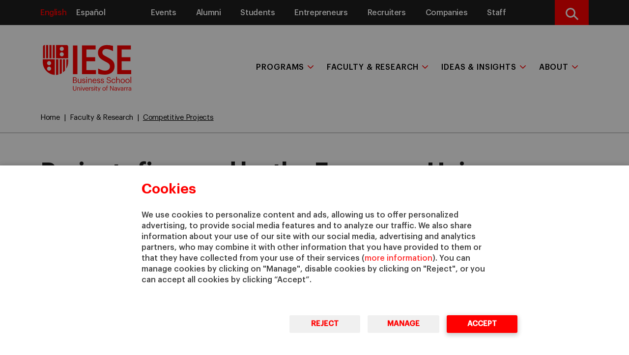

--- FILE ---
content_type: text/html; charset=UTF-8
request_url: https://www.iese.edu/faculty-research/competitive-projects/
body_size: 46639
content:
<!DOCTYPE html>
<html lang="en-US" class="no-js">
  	<head>
		<meta charset="UTF-8">
    	<meta http-equiv="X-UA-Compatible" content="IE=edge">
    	<meta name="viewport" content="width=device-width, initial-scale=1.0">
		<meta name='robots' content='index, follow, max-image-preview:large, max-snippet:-1, max-video-preview:-1' />

	<!-- This site is optimized with the Yoast SEO Premium plugin v21.7 (Yoast SEO v26.7) - https://yoast.com/wordpress/plugins/seo/ -->
	<title>Competitive Projects | IESE Business School</title>
	<meta name="description" content="IESE has extensive experience in managing publicly funded projects financed through various national and EU programs." />
	<link rel="canonical" href="https://www.iese.edu/faculty-research/competitive-projects/" />
	<meta property="og:locale" content="en_US" />
	<meta property="og:type" content="article" />
	<meta property="og:title" content="Competitive Projects" />
	<meta property="og:description" content="IESE has extensive experience in managing publicly funded projects financed through various national and EU programs." />
	<meta property="og:url" content="https://www.iese.edu/faculty-research/competitive-projects/" />
	<meta property="og:site_name" content="IESE" />
	<meta property="article:modified_time" content="2026-01-21T12:21:04+00:00" />
	<meta name="twitter:card" content="summary_large_image" />
	<meta name="twitter:label1" content="Est. reading time" />
	<meta name="twitter:data1" content="68 minutes" />
	<script type="application/ld+json" class="yoast-schema-graph">{"@context":"https://schema.org","@graph":[{"@type":"WebPage","@id":"https://www.iese.edu/faculty-research/competitive-projects/","url":"https://www.iese.edu/faculty-research/competitive-projects/","name":"Competitive Projects | IESE Business School","isPartOf":{"@id":"https://www.iese.edu/#website"},"datePublished":"2018-11-14T14:26:13+00:00","dateModified":"2026-01-21T12:21:04+00:00","description":"IESE has extensive experience in managing publicly funded projects financed through various national and EU programs.","breadcrumb":{"@id":"https://www.iese.edu/faculty-research/competitive-projects/#breadcrumb"},"inLanguage":"en-US","potentialAction":[{"@type":"ReadAction","target":["https://www.iese.edu/faculty-research/competitive-projects/"]}]},{"@type":"BreadcrumbList","@id":"https://www.iese.edu/faculty-research/competitive-projects/#breadcrumb","itemListElement":[{"@type":"ListItem","position":1,"name":"Home","item":"https://www.iese.edu/"},{"@type":"ListItem","position":2,"name":"Faculty &amp; Research","item":"https://www.iese.edu/faculty-research/"},{"@type":"ListItem","position":3,"name":"Competitive Projects"}]},{"@type":"WebSite","@id":"https://www.iese.edu/#website","url":"https://www.iese.edu/","name":"IESE","description":"IESE Business School an international business school","publisher":{"@id":"https://www.iese.edu/#organization"},"potentialAction":[{"@type":"SearchAction","target":{"@type":"EntryPoint","urlTemplate":"https://www.iese.edu/?s={search_term_string}"},"query-input":{"@type":"PropertyValueSpecification","valueRequired":true,"valueName":"search_term_string"}}],"inLanguage":"en-US"},{"@type":"Organization","@id":"https://www.iese.edu/#organization","name":"IESE Business School","url":"https://www.iese.edu/","logo":{"@type":"ImageObject","inLanguage":"en-US","@id":"https://www.iese.edu/#/schema/logo/image/","url":"https://www.iese.edu/wp-content/uploads/2020/12/Logo-IESE.png","contentUrl":"https://www.iese.edu/wp-content/uploads/2020/12/Logo-IESE.png","width":290,"height":290,"caption":"IESE Business School"},"image":{"@id":"https://www.iese.edu/#/schema/logo/image/"}}]}</script>
	<!-- / Yoast SEO Premium plugin. -->


<link rel='dns-prefetch' href='//ajax.googleapis.com' />
<link rel='dns-prefetch' href='//cdn.datatables.net' />
<link rel='dns-prefetch' href='//cdnjs.cloudflare.com' />
<link rel="alternate" title="oEmbed (JSON)" type="application/json+oembed" href="https://www.iese.edu/wp-json/oembed/1.0/embed?url=https%3A%2F%2Fwww.iese.edu%2Ffaculty-research%2Fcompetitive-projects%2F" />
<link rel="alternate" title="oEmbed (XML)" type="text/xml+oembed" href="https://www.iese.edu/wp-json/oembed/1.0/embed?url=https%3A%2F%2Fwww.iese.edu%2Ffaculty-research%2Fcompetitive-projects%2F&#038;format=xml" />
		<style>
			.lazyload,
			.lazyloading {
				max-width: 100%;
			}
		</style>
		<style id='wp-img-auto-sizes-contain-inline-css' type='text/css'>
img:is([sizes=auto i],[sizes^="auto," i]){contain-intrinsic-size:3000px 1500px}
/*# sourceURL=wp-img-auto-sizes-contain-inline-css */
</style>
<style id='wp-emoji-styles-inline-css' type='text/css'>

	img.wp-smiley, img.emoji {
		display: inline !important;
		border: none !important;
		box-shadow: none !important;
		height: 1em !important;
		width: 1em !important;
		margin: 0 0.07em !important;
		vertical-align: -0.1em !important;
		background: none !important;
		padding: 0 !important;
	}
/*# sourceURL=wp-emoji-styles-inline-css */
</style>
<link rel='stylesheet' id='wp-block-library-css' href='https://www.iese.edu/wp-includes/css/dist/block-library/style.min.css?ver=6.9' type='text/css' media='all' />
<style id='global-styles-inline-css' type='text/css'>
:root{--wp--preset--aspect-ratio--square: 1;--wp--preset--aspect-ratio--4-3: 4/3;--wp--preset--aspect-ratio--3-4: 3/4;--wp--preset--aspect-ratio--3-2: 3/2;--wp--preset--aspect-ratio--2-3: 2/3;--wp--preset--aspect-ratio--16-9: 16/9;--wp--preset--aspect-ratio--9-16: 9/16;--wp--preset--color--black: #000000;--wp--preset--color--cyan-bluish-gray: #abb8c3;--wp--preset--color--white: #ffffff;--wp--preset--color--pale-pink: #f78da7;--wp--preset--color--vivid-red: #cf2e2e;--wp--preset--color--luminous-vivid-orange: #ff6900;--wp--preset--color--luminous-vivid-amber: #fcb900;--wp--preset--color--light-green-cyan: #7bdcb5;--wp--preset--color--vivid-green-cyan: #00d084;--wp--preset--color--pale-cyan-blue: #8ed1fc;--wp--preset--color--vivid-cyan-blue: #0693e3;--wp--preset--color--vivid-purple: #9b51e0;--wp--preset--gradient--vivid-cyan-blue-to-vivid-purple: linear-gradient(135deg,rgb(6,147,227) 0%,rgb(155,81,224) 100%);--wp--preset--gradient--light-green-cyan-to-vivid-green-cyan: linear-gradient(135deg,rgb(122,220,180) 0%,rgb(0,208,130) 100%);--wp--preset--gradient--luminous-vivid-amber-to-luminous-vivid-orange: linear-gradient(135deg,rgb(252,185,0) 0%,rgb(255,105,0) 100%);--wp--preset--gradient--luminous-vivid-orange-to-vivid-red: linear-gradient(135deg,rgb(255,105,0) 0%,rgb(207,46,46) 100%);--wp--preset--gradient--very-light-gray-to-cyan-bluish-gray: linear-gradient(135deg,rgb(238,238,238) 0%,rgb(169,184,195) 100%);--wp--preset--gradient--cool-to-warm-spectrum: linear-gradient(135deg,rgb(74,234,220) 0%,rgb(151,120,209) 20%,rgb(207,42,186) 40%,rgb(238,44,130) 60%,rgb(251,105,98) 80%,rgb(254,248,76) 100%);--wp--preset--gradient--blush-light-purple: linear-gradient(135deg,rgb(255,206,236) 0%,rgb(152,150,240) 100%);--wp--preset--gradient--blush-bordeaux: linear-gradient(135deg,rgb(254,205,165) 0%,rgb(254,45,45) 50%,rgb(107,0,62) 100%);--wp--preset--gradient--luminous-dusk: linear-gradient(135deg,rgb(255,203,112) 0%,rgb(199,81,192) 50%,rgb(65,88,208) 100%);--wp--preset--gradient--pale-ocean: linear-gradient(135deg,rgb(255,245,203) 0%,rgb(182,227,212) 50%,rgb(51,167,181) 100%);--wp--preset--gradient--electric-grass: linear-gradient(135deg,rgb(202,248,128) 0%,rgb(113,206,126) 100%);--wp--preset--gradient--midnight: linear-gradient(135deg,rgb(2,3,129) 0%,rgb(40,116,252) 100%);--wp--preset--font-size--small: 13px;--wp--preset--font-size--medium: 20px;--wp--preset--font-size--large: 36px;--wp--preset--font-size--x-large: 42px;--wp--preset--spacing--20: 0.44rem;--wp--preset--spacing--30: 0.67rem;--wp--preset--spacing--40: 1rem;--wp--preset--spacing--50: 1.5rem;--wp--preset--spacing--60: 2.25rem;--wp--preset--spacing--70: 3.38rem;--wp--preset--spacing--80: 5.06rem;--wp--preset--shadow--natural: 6px 6px 9px rgba(0, 0, 0, 0.2);--wp--preset--shadow--deep: 12px 12px 50px rgba(0, 0, 0, 0.4);--wp--preset--shadow--sharp: 6px 6px 0px rgba(0, 0, 0, 0.2);--wp--preset--shadow--outlined: 6px 6px 0px -3px rgb(255, 255, 255), 6px 6px rgb(0, 0, 0);--wp--preset--shadow--crisp: 6px 6px 0px rgb(0, 0, 0);}:where(.is-layout-flex){gap: 0.5em;}:where(.is-layout-grid){gap: 0.5em;}body .is-layout-flex{display: flex;}.is-layout-flex{flex-wrap: wrap;align-items: center;}.is-layout-flex > :is(*, div){margin: 0;}body .is-layout-grid{display: grid;}.is-layout-grid > :is(*, div){margin: 0;}:where(.wp-block-columns.is-layout-flex){gap: 2em;}:where(.wp-block-columns.is-layout-grid){gap: 2em;}:where(.wp-block-post-template.is-layout-flex){gap: 1.25em;}:where(.wp-block-post-template.is-layout-grid){gap: 1.25em;}.has-black-color{color: var(--wp--preset--color--black) !important;}.has-cyan-bluish-gray-color{color: var(--wp--preset--color--cyan-bluish-gray) !important;}.has-white-color{color: var(--wp--preset--color--white) !important;}.has-pale-pink-color{color: var(--wp--preset--color--pale-pink) !important;}.has-vivid-red-color{color: var(--wp--preset--color--vivid-red) !important;}.has-luminous-vivid-orange-color{color: var(--wp--preset--color--luminous-vivid-orange) !important;}.has-luminous-vivid-amber-color{color: var(--wp--preset--color--luminous-vivid-amber) !important;}.has-light-green-cyan-color{color: var(--wp--preset--color--light-green-cyan) !important;}.has-vivid-green-cyan-color{color: var(--wp--preset--color--vivid-green-cyan) !important;}.has-pale-cyan-blue-color{color: var(--wp--preset--color--pale-cyan-blue) !important;}.has-vivid-cyan-blue-color{color: var(--wp--preset--color--vivid-cyan-blue) !important;}.has-vivid-purple-color{color: var(--wp--preset--color--vivid-purple) !important;}.has-black-background-color{background-color: var(--wp--preset--color--black) !important;}.has-cyan-bluish-gray-background-color{background-color: var(--wp--preset--color--cyan-bluish-gray) !important;}.has-white-background-color{background-color: var(--wp--preset--color--white) !important;}.has-pale-pink-background-color{background-color: var(--wp--preset--color--pale-pink) !important;}.has-vivid-red-background-color{background-color: var(--wp--preset--color--vivid-red) !important;}.has-luminous-vivid-orange-background-color{background-color: var(--wp--preset--color--luminous-vivid-orange) !important;}.has-luminous-vivid-amber-background-color{background-color: var(--wp--preset--color--luminous-vivid-amber) !important;}.has-light-green-cyan-background-color{background-color: var(--wp--preset--color--light-green-cyan) !important;}.has-vivid-green-cyan-background-color{background-color: var(--wp--preset--color--vivid-green-cyan) !important;}.has-pale-cyan-blue-background-color{background-color: var(--wp--preset--color--pale-cyan-blue) !important;}.has-vivid-cyan-blue-background-color{background-color: var(--wp--preset--color--vivid-cyan-blue) !important;}.has-vivid-purple-background-color{background-color: var(--wp--preset--color--vivid-purple) !important;}.has-black-border-color{border-color: var(--wp--preset--color--black) !important;}.has-cyan-bluish-gray-border-color{border-color: var(--wp--preset--color--cyan-bluish-gray) !important;}.has-white-border-color{border-color: var(--wp--preset--color--white) !important;}.has-pale-pink-border-color{border-color: var(--wp--preset--color--pale-pink) !important;}.has-vivid-red-border-color{border-color: var(--wp--preset--color--vivid-red) !important;}.has-luminous-vivid-orange-border-color{border-color: var(--wp--preset--color--luminous-vivid-orange) !important;}.has-luminous-vivid-amber-border-color{border-color: var(--wp--preset--color--luminous-vivid-amber) !important;}.has-light-green-cyan-border-color{border-color: var(--wp--preset--color--light-green-cyan) !important;}.has-vivid-green-cyan-border-color{border-color: var(--wp--preset--color--vivid-green-cyan) !important;}.has-pale-cyan-blue-border-color{border-color: var(--wp--preset--color--pale-cyan-blue) !important;}.has-vivid-cyan-blue-border-color{border-color: var(--wp--preset--color--vivid-cyan-blue) !important;}.has-vivid-purple-border-color{border-color: var(--wp--preset--color--vivid-purple) !important;}.has-vivid-cyan-blue-to-vivid-purple-gradient-background{background: var(--wp--preset--gradient--vivid-cyan-blue-to-vivid-purple) !important;}.has-light-green-cyan-to-vivid-green-cyan-gradient-background{background: var(--wp--preset--gradient--light-green-cyan-to-vivid-green-cyan) !important;}.has-luminous-vivid-amber-to-luminous-vivid-orange-gradient-background{background: var(--wp--preset--gradient--luminous-vivid-amber-to-luminous-vivid-orange) !important;}.has-luminous-vivid-orange-to-vivid-red-gradient-background{background: var(--wp--preset--gradient--luminous-vivid-orange-to-vivid-red) !important;}.has-very-light-gray-to-cyan-bluish-gray-gradient-background{background: var(--wp--preset--gradient--very-light-gray-to-cyan-bluish-gray) !important;}.has-cool-to-warm-spectrum-gradient-background{background: var(--wp--preset--gradient--cool-to-warm-spectrum) !important;}.has-blush-light-purple-gradient-background{background: var(--wp--preset--gradient--blush-light-purple) !important;}.has-blush-bordeaux-gradient-background{background: var(--wp--preset--gradient--blush-bordeaux) !important;}.has-luminous-dusk-gradient-background{background: var(--wp--preset--gradient--luminous-dusk) !important;}.has-pale-ocean-gradient-background{background: var(--wp--preset--gradient--pale-ocean) !important;}.has-electric-grass-gradient-background{background: var(--wp--preset--gradient--electric-grass) !important;}.has-midnight-gradient-background{background: var(--wp--preset--gradient--midnight) !important;}.has-small-font-size{font-size: var(--wp--preset--font-size--small) !important;}.has-medium-font-size{font-size: var(--wp--preset--font-size--medium) !important;}.has-large-font-size{font-size: var(--wp--preset--font-size--large) !important;}.has-x-large-font-size{font-size: var(--wp--preset--font-size--x-large) !important;}
/*# sourceURL=global-styles-inline-css */
</style>

<style id='classic-theme-styles-inline-css' type='text/css'>
/*! This file is auto-generated */
.wp-block-button__link{color:#fff;background-color:#32373c;border-radius:9999px;box-shadow:none;text-decoration:none;padding:calc(.667em + 2px) calc(1.333em + 2px);font-size:1.125em}.wp-block-file__button{background:#32373c;color:#fff;text-decoration:none}
/*# sourceURL=/wp-includes/css/classic-themes.min.css */
</style>
<link rel='stylesheet' id='bootstrap-css' href='https://www.iese.edu/wp-content/themes/iese/public/assets/css/bootstrap.min.css?ver=1.0.0' type='text/css' media='all' />
<link rel='stylesheet' id='bootstrap-table-css' href='https://cdn.datatables.net/1.13.6/css/dataTables.bootstrap5.min.css?ver=1.0.0' type='text/css' media='all' />
<link rel='stylesheet' id='fontawesome-css' href='https://cdnjs.cloudflare.com/ajax/libs/font-awesome/6.4.2/css/all.min.css?ver=1.0.0' type='text/css' media='all' />
<link rel='stylesheet' id='styles-css' href='https://www.iese.edu/wp-content/themes/iese/public/assets/css/style.css?ver=1.0.0' type='text/css' media='all' />
<link rel='stylesheet' id='modal-style-css' href='https://cdnjs.cloudflare.com/ajax/libs/jquery-modal/0.9.2/jquery.modal.min.css?ver=1.0.0' type='text/css' media='1' />
<script type="text/javascript" src="https://ajax.googleapis.com/ajax/libs/jquery/3.7.1/jquery.min.js?ver=1.0.0" id="jquery-js"></script>
<script type="text/javascript" id="popupjs-js-extra">
/* <![CDATA[ */
var my_ajax_object = {"ajaxurl":"https://www.iese.edu/wp-admin/admin-ajax.php"};
//# sourceURL=popupjs-js-extra
/* ]]> */
</script>
<script type="text/javascript" src="https://www.iese.edu/wp-content/themes/iese/public/assets/js/popup.js?ver=6.9" id="popupjs-js"></script>
<link rel="https://api.w.org/" href="https://www.iese.edu/wp-json/" /><link rel="alternate" title="JSON" type="application/json" href="https://www.iese.edu/wp-json/wp/v2/pages/2787" /><link rel="EditURI" type="application/rsd+xml" title="RSD" href="https://www.iese.edu/xmlrpc.php?rsd" />
<link rel='shortlink' href='https://www.iese.edu/?p=2787' />
<script type="text/javascript">
(function(url){
	if(/(?:Chrome\/26\.0\.1410\.63 Safari\/537\.31|WordfenceTestMonBot)/.test(navigator.userAgent)){ return; }
	var addEvent = function(evt, handler) {
		if (window.addEventListener) {
			document.addEventListener(evt, handler, false);
		} else if (window.attachEvent) {
			document.attachEvent('on' + evt, handler);
		}
	};
	var removeEvent = function(evt, handler) {
		if (window.removeEventListener) {
			document.removeEventListener(evt, handler, false);
		} else if (window.detachEvent) {
			document.detachEvent('on' + evt, handler);
		}
	};
	var evts = 'contextmenu dblclick drag dragend dragenter dragleave dragover dragstart drop keydown keypress keyup mousedown mousemove mouseout mouseover mouseup mousewheel scroll'.split(' ');
	var logHuman = function() {
		if (window.wfLogHumanRan) { return; }
		window.wfLogHumanRan = true;
		var wfscr = document.createElement('script');
		wfscr.type = 'text/javascript';
		wfscr.async = true;
		wfscr.src = url + '&r=' + Math.random();
		(document.getElementsByTagName('head')[0]||document.getElementsByTagName('body')[0]).appendChild(wfscr);
		for (var i = 0; i < evts.length; i++) {
			removeEvent(evts[i], logHuman);
		}
	};
	for (var i = 0; i < evts.length; i++) {
		addEvent(evts[i], logHuman);
	}
})('//www.iese.edu/?wordfence_lh=1&hid=84074D90F21662327D2654874A798A61');
</script>                                               		<script>
			document.documentElement.className = document.documentElement.className.replace('no-js', 'js');
		</script>
				<style>
			.no-js img.lazyload {
				display: none;
			}

			figure.wp-block-image img.lazyloading {
				min-width: 150px;
			}

			.lazyload,
			.lazyloading {
				--smush-placeholder-width: 100px;
				--smush-placeholder-aspect-ratio: 1/1;
				width: var(--smush-image-width, var(--smush-placeholder-width)) !important;
				aspect-ratio: var(--smush-image-aspect-ratio, var(--smush-placeholder-aspect-ratio)) !important;
			}

						.lazyload, .lazyloading {
				opacity: 0;
			}

			.lazyloaded {
				opacity: 1;
				transition: opacity 400ms;
				transition-delay: 0ms;
			}

					</style>
		 
                <link rel="alternate" hreflang="x-default" href="https://www.iese.edu/faculty-research/competitive-projects/" />  
                <link rel="alternate" hreflang="es" href="https://www.iese.edu/es/claustro-investigacion/proyectos-competitivos/" />     <!-- Serviceform Embed -->
    <script> 
        var tD=(new Date).toISOString().slice(0,10);window.sf3pid = "tou4r8uVXAKA12aawSMH";var u="https://dash.serviceform.com/embed/sf-pixel.js?"+tD,t=document.createElement("script");t.setAttribute("type","text/javascript"),t.setAttribute("src",u),t.async=!0,(document.getElementsByTagName("head")[0]||document.documentElement).appendChild(t);
    </script>
    <!-- End Serviceform Embed -->
    <noscript><iframe data-src="//www.googletagmanager.com/ns.html?id=GTM-TGJWQ8"
height="0" width="0" style="display:none;visibility:hidden" src="[data-uri]" class="lazyload" data-load-mode="1"></iframe></noscript>
<script>(function(w,d,s,l,i){w[l]=w[l]||[];w[l].push({'gtm.start':
new Date().getTime(),event:'gtm.js'});var f=d.getElementsByTagName(s)[0],
j=d.createElement(s),dl=l!='dataLayer'?'&l='+l:'';j.async=true;j.src=
'//www.googletagmanager.com/gtm.js?id='+i+dl;f.parentNode.insertBefore(j,f);
})(window,document,'script','dataLayer','GTM-TGJWQ8');</script>

<! -- IESE schema -->

<script type='application/ld+json'>
{
  "@context": "https://www.schema.org",
  "@type": "Organization",
  "name": "IESE Business School",
  "url": "https://www.iese.edu/",
  "logo": "https://www.iese.edu/es/wp-content/uploads/sites/2/2020/12/Logo-IESE.png",
  "image": "https://www.iese.edu/es/wp-content/uploads/sites/2/2020/12/Logo-IESE.png",
  "description": "IESE Business School is a global business school offering MBA and Executive Education programs. Ranked #1 in world by FT, six years in a row (2015-2020)"
}
</script>			<meta name="twitter:card" content="summary">
			<meta name="twitter:site" content="IESE">
			<meta name="twitter:title" content="Competitive Projects">
			<meta name="twitter:description" content="">
			<meta name="twitter:creator" content="IESE Business School">
			<meta name="twitter:image" content="">
			<link rel="icon" href="https://www.iese.edu/wp-content/uploads/2018/11/favicon.png" sizes="32x32" />
<link rel="icon" href="https://www.iese.edu/wp-content/uploads/2018/11/favicon.png" sizes="192x192" />
<link rel="apple-touch-icon" href="https://www.iese.edu/wp-content/uploads/2018/11/favicon.png" />
<meta name="msapplication-TileImage" content="https://www.iese.edu/wp-content/uploads/2018/11/favicon.png" />
	</head>
	<body>  		
  		
<header id="desktop-nav" class="whiteHeader navigation-bar closed-subMenu menu-intern" >
    
    <section class="menu-supra blackPrimary d-none d-sm-none d-md-none d-lg-block">
        <div class="container">
            <div class="row">
                <div class="col-12 col-md-2 col-lg-2">
                    <nav class="desktop-supra">
                        <ul id="menu-idioma" class="menu-idioma nav nav-pills pull-left">
                                                                                                            <li  class="active">
                                            <a href="https://www.iese.edu/faculty-research/competitive-projects/" class="underline-effect">English</a>
                                        </li>
                                                                                                                        <li >
                                            <a href="https://www.iese.edu/es/claustro-investigacion/proyectos-competitivos/" class="underline-effect">Español</a>
                                        </li>
                                                                                            </ul>
                    </nav>
                </div>
                <div class="col-12 col-md-8 col-lg-9 header-menu-supra">
                    <nav id="desktop-supra" class="supra_menu"><ul id="menu-supra" class="nav nav-pills pull-right supra-collapsed-supra"><li id="menu-item-6" class="menu-item menu-item-type-custom menu-item-object-custom menu-item-6"><a href="https://www.iese.edu/search/events/">Events</a></li>
<li id="menu-item-7" class="menu-item menu-item-type-custom menu-item-object-custom menu-item-7"><a target="_blank" href="https://alumni.iese.edu/?lang=en">Alumni</a></li>
<li id="menu-item-8" class="menu-item menu-item-type-custom menu-item-object-custom menu-item-8"><a target="_blank" href="https://my.iese.edu/">Students</a></li>
<li id="menu-item-5578" class="menu-item menu-item-type-post_type menu-item-object-page menu-item-5578"><a href="https://www.iese.edu/entrepreneurship/">Entrepreneurs</a></li>
<li id="menu-item-21192" class="menu-item menu-item-type-post_type menu-item-object-page menu-item-21192"><a href="https://www.iese.edu/recruiting/">Recruiters</a></li>
<li id="menu-item-774" class="menu-item menu-item-type-post_type menu-item-object-page menu-item-774"><a href="https://www.iese.edu/companies/">Companies</a></li>
<li id="menu-item-10" class="menu-item menu-item-type-custom menu-item-object-custom menu-item-10"><a target="_blank" href="https://intranet.iese.edu/">Staff</a></li>
<li id="menu-item-29291" class="menu-item menu-item-type-post_type menu-item-object-page menu-item-29291"><a href="https://www.iese.edu/mediaroom/">Media</a></li>
</ul></nav>                </div>
                <div class="col-12 col-md-2 col-lg-1">
                    <div class="content-lupa">
                        <button class='openBtn'>
                            <div class="icone lupa">
                                <span class="sr-only">Search</span>
                            </div>
                        </button>
                    </div>
                </div>
            </div>
    </section>
    <section class="menu-principal">
        <div class="container relative">
            <div class="navigation-section-wrapper">
                <nav id="responsive-nav" class="navbar navbar-inverse">
                    <div class="navbar-header col-12 col-lg-2">
                        <div class="logo-section-wrapper">
                            <div class="menu-principal__logo">
                                <a href="https://www.iese.edu">
                                    <img alt="logo iese" data-src="https://www.iese.edu/wp-content/themes/iese/public/assets/images/logo.svg" class="logo-white lazyload" src="[data-uri]">
                                    <img alt="logo iese" data-src="https://www.iese.edu/wp-content/themes/iese/public/assets/images/logo-red.svg" class="logo-red lazyload" src="[data-uri]">
                                    <img alt="logo iese" data-src="https://www.iese.edu/wp-content/themes/iese/public/assets/images/logo-sm.svg" class="logo-sm-white lazyload" src="[data-uri]">
                                    <img alt="logo iese" data-src="https://www.iese.edu/wp-content/themes/iese/public/assets/images/logo-sm-red.svg" class="logo-sm-red lazyload" src="[data-uri]">
                                </a>
                            </div>
                        </div>
                        <div class="navbar-header__wrapper">
                                                                                                <div role="presentation" class="language dropdown decorate d-none d-sm-none d-md-block d-lg-none">
                                        <select class="tablet-language-select" onchange="location = this.value;">
                                                                                                                                                    <option value="https://www.iese.edu/faculty-research/competitive-projects/"  selected>EN</option>
                                                                                                                                                    <option value="https://www.iese.edu/es/claustro-investigacion/proyectos-competitivos/" >ES</option>
                                                                                    </select>
                                    </div>
                                                                <div class="search-bar-tablet d-none d-sm-none d-md-block d-lg-none">
                                <a class="openBtn search-bar-mobile__trigger">
                                    <div class="text-end">
                                        <svg id="text-search-bar" version="1.1" xmlns="https://www.w3.org/2000/svg" xmlns:xlink="https://www.w3.org/1999/xlink" x="0px" y="0px" width="43.998px" viewbox="0 0 43.998 46.8" xml:space="preserve">
                                            <g>
                                                <g>
                                                    <path d="M43.328,41.775L32.484,30.498c2.789-3.317,4.316-7.489,4.316-11.832                          c0-10.145-8.254-18.399-18.403-18.399C8.254,0.267,0,8.521,0,18.666c0,10.148,8.254,18.402,18.398,18.402                          c3.809,0,7.442-1.148,10.543-3.332l10.93,11.367c0.457,0.477,1.07,0.737,1.73,0.737c0.621,0,1.211-0.237,1.66-0.671                          C44.219,44.252,44.246,42.732,43.328,41.775L43.328,41.775z M18.398,5.068C25.898,5.068,32,11.17,32,18.666                          c0,7.5-6.102,13.602-13.602,13.602c-7.496,0-13.597-6.102-13.597-13.602C4.801,11.17,10.902,5.068,18.398,5.068L18.398,5.068z                          M18.398,5.068"></path>
                                                </g>
                                            </g>
                                        </svg>
                                    </div>
                                </a>
                            </div>
                            <div class="burger-button-wrapper toggler">
                                <button class="burger-button navbar-toggler" type="button" data-bs-toggle="collapse" data-bs-target="#menu-movil" aria-controls="navbarToggleExternalContent" aria-expanded="false" aria-label="Toggle navigation"><span class="whitebar"></span></button>
                            </div>
                        </div>
                    </div>
                    <div class="header-main-menu col-12 col-md-8 col-lg-10 d-none d-sm-none d-md-none d-lg-block">
                        <div id="navbar" class="navbar-collapse"><ul id="menu-main-menu" class="nav navbar-nav "><li itemscope="itemscope" itemtype="https://www.schema.org/SiteNavigationElement" class="menu-programs menu-item menu-item-type-post_type menu-item-object-isearch menu-item-has-children dropdown megamenu-wrapper-generic"><a title="Programs" href="https://www.iese.edu/search/programs/" data-target="https://www.iese.edu/search/programs/" data-toggle="dropdown" aria-haspopup="true" aria-expanded="false" class="dropdown-toggle">Programs</a>
<ul class="dropdown-menu"  role="menu">
	<li itemscope="itemscope" itemtype="https://www.schema.org/SiteNavigationElement" class="menu-item menu-item-type-custom menu-item-object-custom menu-item-has-children has-children"><a title="Masters &amp; PhD" class="dropdown-toggle link unclickable " href="#">Masters &#038; PhD</a>
	<ul class="dropdown-menu"  role="menu">
		<li itemscope="itemscope" itemtype="https://www.schema.org/SiteNavigationElement" class="menu-item menu-item-type-custom menu-item-object-custom menu-item-has-children has-children"><a title="Full-Time Programs" class="dropdown-toggle link unclickable " href="#">Full-Time Programs</a>
		<ul class="dropdown-menu"  role="menu">
			<li itemscope="itemscope" itemtype="https://www.schema.org/SiteNavigationElement" class="menu-item menu-item-type-custom menu-item-object-custom"><a title="&gt; Master in Finance (MiF)" class="nav-linknav-link" href="https://www.iese.edu/master-in-finance/">> Master in Finance (MiF)</a></li>
			<li itemscope="itemscope" itemtype="https://www.schema.org/SiteNavigationElement" class="menu-item menu-item-type-custom menu-item-object-custom"><a title="&gt; Master in Management (MiM)" class="nav-linknav-link" href="https://www.iese.edu/master-in-management/">> Master in Management (MiM)</a></li>
			<li itemscope="itemscope" itemtype="https://www.schema.org/SiteNavigationElement" class="menu-item menu-item-type-custom menu-item-object-custom"><a title="&gt; MBA" class="nav-linknav-link" href="https://www.iese.edu/mba/">> MBA</a></li>
			<li itemscope="itemscope" itemtype="https://www.schema.org/SiteNavigationElement" class="menu-item menu-item-type-custom menu-item-object-custom"><a title="&gt; Master in Research in Management (MRM)" class="nav-linknav-link" href="https://www.iese.edu/master-research-management/">> Master in Research in Management (MRM)</a></li>
			<li itemscope="itemscope" itemtype="https://www.schema.org/SiteNavigationElement" class="menu-item menu-item-type-custom menu-item-object-custom"><a title="&gt; PhD in Management" class="nav-linknav-link" href="https://www.iese.edu/phd-in-management/">> PhD in Management</a></li>
		</ul>
</li>
		<li itemscope="itemscope" itemtype="https://www.schema.org/SiteNavigationElement" class="menu-item menu-item-type-custom menu-item-object-custom menu-item-has-children has-children"><a title="Part-Time Programs" class="dropdown-toggle linkdropdown-toggle link" href="https://www.iese.edu/part-time-mba-programs/">Part-Time Programs</a>
		<ul class="dropdown-menu"  role="menu">
			<li itemscope="itemscope" itemtype="https://www.schema.org/SiteNavigationElement" class="menu-item menu-item-type-custom menu-item-object-custom"><a title="&gt; Executive MBA" class="nav-linknav-link" href="https://www.iese.edu/executive-mba/">> Executive MBA</a></li>
			<li itemscope="itemscope" itemtype="https://www.schema.org/SiteNavigationElement" class="menu-item menu-item-type-custom menu-item-object-custom"><a title="&gt; Global Executive MBA" class="nav-linknav-link" href="https://www.iese.edu/global-executive-mba/">> Global Executive MBA</a></li>
		</ul>
</li>
	</ul>
</li>
	<li itemscope="itemscope" itemtype="https://www.schema.org/SiteNavigationElement" class="menu-item menu-item-type-custom menu-item-object-custom menu-item-has-children has-children"><a title="Executive Education" class="dropdown-toggle linkdropdown-toggle link" href="https://www.iese.edu/executive-education/">Executive Education</a>
	<ul class="dropdown-menu"  role="menu">
		<li itemscope="itemscope" itemtype="https://www.schema.org/SiteNavigationElement" class="menu-item menu-item-type-custom menu-item-object-custom menu-item-has-children has-children"><a title="Programs for:" class="dropdown-toggle link unclickable " href="#">Programs for:</a>
		<ul class="dropdown-menu"  role="menu">
			<li itemscope="itemscope" itemtype="https://www.schema.org/SiteNavigationElement" class="menu-item menu-item-type-custom menu-item-object-custom"><a title="&gt; Executives" class="nav-linknav-link" href="https://www.iese.edu/executive-education/programs-individuals/">> Executives</a></li>
			<li itemscope="itemscope" itemtype="https://www.schema.org/SiteNavigationElement" class="menu-item menu-item-type-custom menu-item-object-custom"><a title="&gt; Organizations" class="nav-linknav-link" href="https://www.iese.edu/executive-education/programs-organizations/">> Organizations</a></li>
			<li itemscope="itemscope" itemtype="https://www.schema.org/SiteNavigationElement" class="menu-item menu-item-type-post_type menu-item-object-page"><a title="&gt; Founders (School of Founders)" class="nav-linknav-link" href="https://www.iese.edu/school-founders/">> Founders (School of Founders)</a></li>
		</ul>
</li>
		<li itemscope="itemscope" itemtype="https://www.schema.org/SiteNavigationElement" class="menu-item menu-item-type-custom menu-item-object-custom menu-item-has-children has-children"><a title="Featured Programs" class="dropdown-toggle link unclickable " href="#"></br>Featured Programs</a>
		<ul class="dropdown-menu"  role="menu">
			<li itemscope="itemscope" itemtype="https://www.schema.org/SiteNavigationElement" class="menu-item menu-item-type-custom menu-item-object-custom"><a title="&gt; Executing Digital Change: Data, Agility and Continuous Innovation" class="nav-linknav-link" href="https://www.iese.edu/focused/digital-transformation/">> Executing Digital Change: Data, Agility and Continuous Innovation</a></li>
			<li itemscope="itemscope" itemtype="https://www.schema.org/SiteNavigationElement" class="menu-item menu-item-type-custom menu-item-object-custom"><a title="&gt; Leading Commercial Transformation" class="nav-linknav-link" href="https://www.iese.edu/focused/digital-marketing/">> Leading Commercial Transformation</a></li>
			<li itemscope="itemscope" itemtype="https://www.schema.org/SiteNavigationElement" class="menu-item menu-item-type-custom menu-item-object-custom"><a title="&gt; Programa de Desarrollo Directivo Flexible (PDD Flex)" class="nav-linknav-link" href="https://www.iese.edu/executive-education/es/programa-desarrollo-directivo/flexible/">> Programa de Desarrollo Directivo Flexible (PDD Flex)</a></li>
		</ul>
</li>
	</ul>
</li>
	<li itemscope="itemscope" itemtype="https://www.schema.org/SiteNavigationElement" class="botonera-menu menu-item menu-item-type-custom menu-item-object-custom menu-item-has-children has-children"><a title="Botonera programs" class="dropdown-toggle linkdropdown-toggle link" href="#">Botonera programs</a>
	<ul class="dropdown-menu"  role="menu">
		<li itemscope="itemscope" itemtype="https://www.schema.org/SiteNavigationElement" class="boton-menu menu-item menu-item-type-post_type menu-item-object-page"><a title="CHOOSE YOUR MBA" class="nav-linknav-link" href="https://www.iese.edu/mba-programs/">CHOOSE YOUR MBA</a></li>
		<li itemscope="itemscope" itemtype="https://www.schema.org/SiteNavigationElement" class="boton-menu menu-item menu-item-type-post_type menu-item-object-page"><a title="IESE PORTFOLIO" class="nav-linknav-link" href="https://www.iese.edu/programs/">IESE PORTFOLIO</a></li>
		<li itemscope="itemscope" itemtype="https://www.schema.org/SiteNavigationElement" class="boton-menu icon-search menu-item menu-item-type-custom menu-item-object-custom"><a title="PROGRAM FINDER" class="nav-linknav-link" href="https://www.iese.edu/search/programs/">PROGRAM FINDER</a></li>
	</ul>
</li>
</ul>
</li>
<li itemscope="itemscope" itemtype="https://www.schema.org/SiteNavigationElement" class="menu-item menu-item-type-custom menu-item-object-custom current-menu-ancestor menu-item-has-children dropdown megamenu-wrapper-generic"><a title="Faculty &amp; Research" href="https://www.iese.edu/faculty-research/" data-target="https://www.iese.edu/faculty-research/" data-toggle="dropdown" aria-haspopup="true" aria-expanded="false" class="dropdown-toggle">Faculty &#038; Research</a>
<ul class="dropdown-menu"  role="menu">
	<li itemscope="itemscope" itemtype="https://www.schema.org/SiteNavigationElement" class="unclickable menu-item menu-item-type-custom menu-item-object-custom menu-item-has-children has-children"><a title="Faculty" class="dropdown-toggle link unclickable " href="#">Faculty</a>
	<ul class="dropdown-menu"  role="menu">
		<li itemscope="itemscope" itemtype="https://www.schema.org/SiteNavigationElement" class="menu-item menu-item-type-post_type menu-item-object-isearch"><a title="&gt; Faculty Directory" class="nav-linknav-link" href="https://www.iese.edu/search/professors/">> Faculty Directory</a></li>
		<li itemscope="itemscope" itemtype="https://www.schema.org/SiteNavigationElement" class="menu-item menu-item-type-post_type menu-item-object-page"><a title="&gt; Academic Departments" class="nav-linknav-link" href="https://www.iese.edu/faculty-research/academic-departments/">> Academic Departments</a></li>
	</ul>
</li>
	<li itemscope="itemscope" itemtype="https://www.schema.org/SiteNavigationElement" class="menu-item menu-item-type-custom menu-item-object-custom current-menu-ancestor current-menu-parent menu-item-has-children has-children active-item"><a title="Research" class="dropdown-toggle link unclickable " href="#">Research</a>
	<ul class="dropdown-menu"  role="menu">
		<li itemscope="itemscope" itemtype="https://www.schema.org/SiteNavigationElement" class="menu-item menu-item-type-post_type menu-item-object-page"><a title="&gt; Centers" class="nav-linknav-link" href="https://www.iese.edu/faculty-research/research-centers/">> Centers</a></li>
		<li itemscope="itemscope" itemtype="https://www.schema.org/SiteNavigationElement" class="menu-item menu-item-type-post_type menu-item-object-page"><a title="&gt; Chairs" class="nav-linknav-link" href="https://www.iese.edu/faculty-research/chairs/">> Chairs</a></li>
		<li itemscope="itemscope" itemtype="https://www.schema.org/SiteNavigationElement" class="menu-item menu-item-type-post_type menu-item-object-page"><a title="&gt; Initiatives" class="nav-linknav-link" href="https://www.iese.edu/faculty-research/initiatives/">> Initiatives</a></li>
		<li itemscope="itemscope" itemtype="https://www.schema.org/SiteNavigationElement" class="menu-item menu-item-type-post_type menu-item-object-page current-menu-item page_item page-item-2787 current_page_item active-item"><a title="&gt; Competitive Projects" class="nav-linknav-link" href="https://www.iese.edu/faculty-research/competitive-projects/">> Competitive Projects</a></li>
		<li itemscope="itemscope" itemtype="https://www.schema.org/SiteNavigationElement" class="menu-item menu-item-type-post_type menu-item-object-page"><a title="&gt; Special Projects and Funds" class="nav-linknav-link" href="https://www.iese.edu/faculty-research/special-projects-funds/">> Special Projects and Funds</a></li>
		<li itemscope="itemscope" itemtype="https://www.schema.org/SiteNavigationElement" class="menu-item menu-item-type-custom menu-item-object-custom"><a title="&gt; Academic Events" class="nav-linknav-link" href="https://www.iese.edu/search/events/?division%5B%5D=D012%2CD012A">> Academic Events</a></li>
		<li itemscope="itemscope" itemtype="https://www.schema.org/SiteNavigationElement" class="menu-item menu-item-type-post_type menu-item-object-page"><a title="&gt; Behavioral Lab" class="nav-linknav-link" href="https://www.iese.edu/faculty-research/behavioral-lab/">> Behavioral Lab</a></li>
		<li itemscope="itemscope" itemtype="https://www.schema.org/SiteNavigationElement" class="menu-item menu-item-type-post_type menu-item-object-page"><a title="&gt; Library" class="nav-linknav-link" href="https://www.iese.edu/library/">> Library</a></li>
	</ul>
</li>
	<li itemscope="itemscope" itemtype="https://www.schema.org/SiteNavigationElement" class="menu-item menu-item-type-custom menu-item-object-custom menu-item-has-children has-children"><a title="Learning Innovation" class="dropdown-toggle link unclickable " href="#">Learning Innovation</a>
	<ul class="dropdown-menu"  role="menu">
		<li itemscope="itemscope" itemtype="https://www.schema.org/SiteNavigationElement" class="menu-item menu-item-type-post_type menu-item-object-page"><a title="&gt; Limitless Learning" class="nav-linknav-link" href="https://www.iese.edu/limitless-learning/">> Limitless Learning</a></li>
		<li itemscope="itemscope" itemtype="https://www.schema.org/SiteNavigationElement" class="menu-item menu-item-type-post_type menu-item-object-page"><a title="&gt; Learning Methodologies" class="nav-linknav-link" href="https://www.iese.edu/faculty-research/learning-methodologies/">> Learning Methodologies</a></li>
		<li itemscope="itemscope" itemtype="https://www.schema.org/SiteNavigationElement" class="menu-item menu-item-type-post_type menu-item-object-page"><a title="&gt; The Case Method" class="nav-linknav-link" href="https://www.iese.edu/the-case-method/">> The Case Method</a></li>
		<li itemscope="itemscope" itemtype="https://www.schema.org/SiteNavigationElement" class="menu-item menu-item-type-post_type menu-item-object-page"><a title="&gt; Lifelong Learning" class="nav-linknav-link" href="https://www.iese.edu/lifelong-learning/">> Lifelong Learning</a></li>
	</ul>
</li>
</ul>
</li>
<li itemscope="itemscope" itemtype="https://www.schema.org/SiteNavigationElement" class="unclickable menu-item menu-item-type-custom menu-item-object-custom menu-item-has-children dropdown megamenu-wrapper-generic"><a title="Ideas &amp; Insights" data-toggle="dropdown" aria-haspopup="true" aria-expanded="false" class="dropdown-toggle">Ideas &#038; Insights</a>
<ul class="dropdown-menu"  role="menu">
	<li itemscope="itemscope" itemtype="https://www.schema.org/SiteNavigationElement" class="unclickable menu-item menu-item-type-custom menu-item-object-custom menu-item-has-children has-children"><a title="Work &amp; Lead" class="dropdown-toggle link unclickable " href="#">Work &#038; Lead</a>
	<ul class="dropdown-menu"  role="menu">
		<li itemscope="itemscope" itemtype="https://www.schema.org/SiteNavigationElement" class="menu-item menu-item-type-custom menu-item-object-custom"><a title="&gt; IESE Insight: Research-Based Ideas" class="nav-linknav-link" href="https://www.iese.edu/insight">> IESE Insight: Research-Based Ideas</a></li>
		<li itemscope="itemscope" itemtype="https://www.schema.org/SiteNavigationElement" class="menu-item menu-item-type-custom menu-item-object-custom"><a title="&gt; IESE Business School Insight Magazine" class="nav-linknav-link" href="https://www.iese.edu/insight/magazine/">> IESE Business School Insight Magazine</a></li>
		<li itemscope="itemscope" itemtype="https://www.schema.org/SiteNavigationElement" class="menu-item menu-item-type-custom menu-item-object-custom"><a title="&gt; StandOut: Career Inspiration" class="nav-linknav-link" href="https://www.iese.edu/standout/">> StandOut: Career Inspiration</a></li>
		<li itemscope="itemscope" itemtype="https://www.schema.org/SiteNavigationElement" class="menu-item menu-item-type-custom menu-item-object-custom"><a title="&gt; Professors&#039; Blogs" class="nav-linknav-link" href="https://blog.iese.edu">> Professors&#8217; Blogs</a></li>
	</ul>
</li>
	<li itemscope="itemscope" itemtype="https://www.schema.org/SiteNavigationElement" class="menu-item menu-item-type-custom menu-item-object-custom menu-item-has-children has-children"><a title="Online Courses" class="dropdown-toggle link unclickable " href="#">Online Courses</a>
	<ul class="dropdown-menu"  role="menu">
		<li itemscope="itemscope" itemtype="https://www.schema.org/SiteNavigationElement" class="menu-item menu-item-type-custom menu-item-object-custom"><a title="&gt; MOOCs" class="nav-linknav-link" href="https://www.iese.edu/moocs/">> MOOCs</a></li>
		<li itemscope="itemscope" itemtype="https://www.schema.org/SiteNavigationElement" class="menu-item menu-item-type-post_type menu-item-object-page"><a title="&gt; Webinars" class="nav-linknav-link" href="https://www.iese.edu/webinars/">> Webinars</a></li>
	</ul>
</li>
	<li itemscope="itemscope" itemtype="https://www.schema.org/SiteNavigationElement" class="menu-item menu-item-type-custom menu-item-object-custom menu-item-has-children has-children"><a title="Teaching Materials" class="dropdown-toggle link unclickable " href="#">Teaching Materials</a>
	<ul class="dropdown-menu"  role="menu">
		<li itemscope="itemscope" itemtype="https://www.schema.org/SiteNavigationElement" class="menu-item menu-item-type-custom menu-item-object-custom"><a title="&gt; IESE Publishing" target="_blank" class="nav-linknav-link" href="https://www.iesepublishing.com/">> IESE Publishing</a></li>
	</ul>
</li>
	<li itemscope="itemscope" itemtype="https://www.schema.org/SiteNavigationElement" class="botonera-menu menu-item menu-item-type-custom menu-item-object-custom menu-item-has-children has-children"><a title="Botonera" class="dropdown-toggle linkdropdown-toggle link" href="#">Botonera</a>
	<ul class="dropdown-menu"  role="menu">
		<li itemscope="itemscope" itemtype="https://www.schema.org/SiteNavigationElement" class="boton-menu menu-item menu-item-type-post_type menu-item-object-isearch"><a title="SEARCH PUBLICATIONS" class="nav-linknav-link" href="https://www.iese.edu/search/publications/">SEARCH PUBLICATIONS</a></li>
		<li itemscope="itemscope" itemtype="https://www.schema.org/SiteNavigationElement" class="boton-menu menu-item menu-item-type-post_type menu-item-object-page"><a title="IESE NEWSLETTERS" class="nav-linknav-link" href="https://www.iese.edu/newsletters/">IESE NEWSLETTERS</a></li>
	</ul>
</li>
</ul>
</li>
<li itemscope="itemscope" itemtype="https://www.schema.org/SiteNavigationElement" class="menu-item menu-item-type-post_type menu-item-object-page menu-item-has-children dropdown megamenu-wrapper-generic"><a title="About" href="https://www.iese.edu/about/" data-target="https://www.iese.edu/about/" data-toggle="dropdown" aria-haspopup="true" aria-expanded="false" class="dropdown-toggle">About</a>
<ul class="dropdown-menu"  role="menu">
	<li itemscope="itemscope" itemtype="https://www.schema.org/SiteNavigationElement" class="menu-item menu-item-type-custom menu-item-object-custom menu-item-has-children has-children"><a title="Why IESE" class="dropdown-toggle link unclickable " href="#">Why IESE</a>
	<ul class="dropdown-menu"  role="menu">
		<li itemscope="itemscope" itemtype="https://www.schema.org/SiteNavigationElement" class="menu-item menu-item-type-post_type menu-item-object-page"><a title="&gt; Our Mission, Vision and Values" class="nav-linknav-link" href="https://www.iese.edu/about/mission-values/">> Our Mission, Vision and Values</a></li>
		<li itemscope="itemscope" itemtype="https://www.schema.org/SiteNavigationElement" class="menu-item menu-item-type-post_type menu-item-object-page"><a title="&gt; Our History" class="nav-linknav-link" href="https://www.iese.edu/about/history/">> Our History</a></li>
		<li itemscope="itemscope" itemtype="https://www.schema.org/SiteNavigationElement" class="menu-item menu-item-type-custom menu-item-object-custom"><a title="&gt; Our Governance" class="nav-linknav-link" href="https://www.iese.edu/about/governance/">> Our Governance</a></li>
		<li itemscope="itemscope" itemtype="https://www.schema.org/SiteNavigationElement" class="menu-item menu-item-type-post_type menu-item-object-page"><a title="&gt; Our Alliances" class="nav-linknav-link" href="https://www.iese.edu/about/international-alliances/">> Our Alliances</a></li>
		<li itemscope="itemscope" itemtype="https://www.schema.org/SiteNavigationElement" class="menu-item menu-item-type-post_type menu-item-object-page"><a title="&gt; Our Impact" class="nav-linknav-link" href="https://www.iese.edu/about/our-impact/">> Our Impact</a></li>
		<li itemscope="itemscope" itemtype="https://www.schema.org/SiteNavigationElement" class="menu-item menu-item-type-post_type menu-item-object-page"><a title="&gt; Diversity at IESE" class="nav-linknav-link" href="https://www.iese.edu/about/diversity/">> Diversity at IESE</a></li>
		<li itemscope="itemscope" itemtype="https://www.schema.org/SiteNavigationElement" class="menu-item menu-item-type-post_type menu-item-object-page"><a title="&gt; Sustainability at IESE" class="nav-linknav-link" href="https://www.iese.edu/sustainability-at-iese/">> Sustainability at IESE</a></li>
	</ul>
</li>
	<li itemscope="itemscope" itemtype="https://www.schema.org/SiteNavigationElement" class="menu-item menu-item-type-custom menu-item-object-custom menu-item-has-children has-children"><a title="News and facts" class="dropdown-toggle link unclickable " href="#">News and facts</a>
	<ul class="dropdown-menu"  role="menu">
		<li itemscope="itemscope" itemtype="https://www.schema.org/SiteNavigationElement" class="menu-item menu-item-type-post_type menu-item-object-isearch"><a title="&gt; News" class="nav-linknav-link" href="https://www.iese.edu/search/stories/">> News</a></li>
		<li itemscope="itemscope" itemtype="https://www.schema.org/SiteNavigationElement" class="menu-item menu-item-type-post_type menu-item-object-isearch"><a title="&gt; Agenda" class="nav-linknav-link" href="https://www.iese.edu/search/events/">> Agenda</a></li>
		<li itemscope="itemscope" itemtype="https://www.schema.org/SiteNavigationElement" class="menu-item menu-item-type-post_type menu-item-object-page"><a title="&gt; Rankings" class="nav-linknav-link" href="https://www.iese.edu/rankings/">> Rankings</a></li>
		<li itemscope="itemscope" itemtype="https://www.schema.org/SiteNavigationElement" class="menu-item menu-item-type-post_type menu-item-object-page"><a title="&gt; Accreditations" class="nav-linknav-link" href="https://www.iese.edu/about/accreditations/">> Accreditations</a></li>
		<li itemscope="itemscope" itemtype="https://www.schema.org/SiteNavigationElement" class="menu-item menu-item-type-post_type menu-item-object-page"><a title="&gt; Annual Report" class="nav-linknav-link" href="https://www.iese.edu/about/annual-report/">> Annual Report</a></li>
		<li itemscope="itemscope" itemtype="https://www.schema.org/SiteNavigationElement" class="menu-item menu-item-type-post_type menu-item-object-page"><a title="&gt; Roadmap for 2023-25" class="nav-linknav-link" href="https://www.iese.edu/roadmap-2023-25/">> Roadmap for 2023-25</a></li>
		<li itemscope="itemscope" itemtype="https://www.schema.org/SiteNavigationElement" class="menu-item menu-item-type-post_type menu-item-object-page"><a title="&gt; Frequently Asked Questions (FAQs)" class="nav-linknav-link" href="https://www.iese.edu/faqs/">> Frequently Asked Questions (FAQs)</a></li>
	</ul>
</li>
	<li itemscope="itemscope" itemtype="https://www.schema.org/SiteNavigationElement" class="menu-item menu-item-type-post_type menu-item-object-page menu-item-has-children has-children"><a title="Our campuses" class="dropdown-toggle linkdropdown-toggle link" href="https://www.iese.edu/about/campuses/">Our campuses</a>
	<ul class="dropdown-menu"  role="menu">
		<li itemscope="itemscope" itemtype="https://www.schema.org/SiteNavigationElement" class="menu-item menu-item-type-post_type menu-item-object-campus"><a title="&gt; Barcelona" class="nav-linknav-link" href="https://www.iese.edu/about/campuses/barcelona/">> Barcelona</a></li>
		<li itemscope="itemscope" itemtype="https://www.schema.org/SiteNavigationElement" class="menu-item menu-item-type-post_type menu-item-object-campus"><a title="&gt; Madrid" class="nav-linknav-link" href="https://www.iese.edu/about/campuses/madrid/">> Madrid</a></li>
		<li itemscope="itemscope" itemtype="https://www.schema.org/SiteNavigationElement" class="menu-item menu-item-type-post_type menu-item-object-campus"><a title="&gt; Munich" class="nav-linknav-link" href="https://www.iese.edu/about/campuses/munich/">> Munich</a></li>
		<li itemscope="itemscope" itemtype="https://www.schema.org/SiteNavigationElement" class="menu-item menu-item-type-post_type menu-item-object-campus"><a title="&gt; New York" class="nav-linknav-link" href="https://www.iese.edu/about/campuses/new-york/">> New York</a></li>
		<li itemscope="itemscope" itemtype="https://www.schema.org/SiteNavigationElement" class="menu-item menu-item-type-post_type menu-item-object-campus"><a title="&gt; São Paulo" class="nav-linknav-link" href="https://www.iese.edu/about/campuses/sao-paulo/">> São Paulo</a></li>
		<li itemscope="itemscope" itemtype="https://www.schema.org/SiteNavigationElement" class="menu-item menu-item-type-post_type menu-item-object-page"><a title="&gt; Security &amp; Campus Access" class="nav-linknav-link" href="https://www.iese.edu/about/safety-campus-access/">> Security &#038; Campus Access</a></li>
	</ul>
</li>
	<li itemscope="itemscope" itemtype="https://www.schema.org/SiteNavigationElement" class="menu-item menu-item-type-custom menu-item-object-custom menu-item-has-children has-children"><a title="Services" class="dropdown-toggle link unclickable " href="#">Services</a>
	<ul class="dropdown-menu"  role="menu">
		<li itemscope="itemscope" itemtype="https://www.schema.org/SiteNavigationElement" class="menu-item menu-item-type-post_type menu-item-object-page"><a title="&gt; Loans and Scholarships" class="nav-linknav-link" href="https://www.iese.edu/loans-scholarships/">> Loans and Scholarships</a></li>
		<li itemscope="itemscope" itemtype="https://www.schema.org/SiteNavigationElement" class="menu-item menu-item-type-post_type menu-item-object-page"><a title="&gt; Library" class="nav-linknav-link" href="https://www.iese.edu/library/">> Library</a></li>
		<li itemscope="itemscope" itemtype="https://www.schema.org/SiteNavigationElement" class="menu-item menu-item-type-post_type menu-item-object-page"><a title="&gt; Chaplaincy" class="nav-linknav-link" href="https://www.iese.edu/chaplaincy/">> Chaplaincy</a></li>
		<li itemscope="itemscope" itemtype="https://www.schema.org/SiteNavigationElement" class="menu-item menu-item-type-custom menu-item-object-custom"><a title="&gt; IESE Shop" class="nav-linknav-link" href="https://ieseshop.com/">> IESE Shop</a></li>
		<li itemscope="itemscope" itemtype="https://www.schema.org/SiteNavigationElement" class="menu-item menu-item-type-post_type menu-item-object-page"><a title="&gt; Jobs @IESE" class="nav-linknav-link" href="https://www.iese.edu/jobs/">> Jobs @IESE</a></li>
		<li itemscope="itemscope" itemtype="https://www.schema.org/SiteNavigationElement" class="menu-item menu-item-type-post_type menu-item-object-page"><a title="&gt; Compliance Channel" class="nav-linknav-link" href="https://www.iese.edu/compliance-channel/">> Compliance Channel</a></li>
		<li itemscope="itemscope" itemtype="https://www.schema.org/SiteNavigationElement" class="menu-item menu-item-type-post_type menu-item-object-page"><a title="&gt; Contact Us" class="nav-linknav-link" href="https://www.iese.edu/contact-us/">> Contact Us</a></li>
	</ul>
</li>
	<li itemscope="itemscope" itemtype="https://www.schema.org/SiteNavigationElement" class="botonera-menu menu-item menu-item-type-custom menu-item-object-custom menu-item-has-children has-children"><a title="Botonera" class="dropdown-toggle linkdropdown-toggle link" href="#">Botonera</a>
	<ul class="dropdown-menu"  role="menu">
		<li itemscope="itemscope" itemtype="https://www.schema.org/SiteNavigationElement" class="boton-menu menu-item menu-item-type-custom menu-item-object-custom"><a title="GIVING TO IESE" target="_blank" class="nav-linknav-link" href="https://giving.iese.edu/en">GIVING TO IESE</a></li>
		<li itemscope="itemscope" itemtype="https://www.schema.org/SiteNavigationElement" class="boton-menu menu-item menu-item-type-custom menu-item-object-custom"><a title="RECRUIT IESE TALENT" class="nav-linknav-link" href="https://www.iese.edu/recruiting/">RECRUIT IESE TALENT</a></li>
	</ul>
</li>
</ul>
</li>
</ul></div>                    </div>
                    <div class="searchScroll col-lg-1">
                        <div class="content-lupa">
                            <button class='openBtn'><div class="icone lupa"><span class="sr-only">Search</span></div></button>
                        </div>
                    </div>
                </nav>
            </div>
        </div>
    </section>

    <!-- submenu -->
    <!-- submenu -->

    <!-- menu mobile -->

    <div id="menu-movil" class="navbar-collapse collapse  d-lg-none">
        <div class="container">
            <div class="row">
                <!-- language -->
                <div role="presentation" class="language decorate col-8 d-block d-sm-block d-md-none">
                    <ul class="mobile-language-select">
                                                                                                <li  class="active">
                                        <a href="https://www.iese.edu/faculty-research/competitive-projects/" class="underline-effect">EN</a>
                                    </li>
                                                                                                            <li >
                                        <a href="https://www.iese.edu/es/claustro-investigacion/proyectos-competitivos/" class="underline-effect">ES</a>
                                    </li>
                                                                                </ul>
                </div>
                <!-- boton search -->
                <div class="search-bar-mobile col-4 d-md-none">
                    <a data-bs-toggle="modal" data-bs-target="#textSearchModal" class="search-bar-mobile__trigger">
                        <div class="text-end">
                            <svg id="text-search-bar" version="1.1" xmlns="https://www.w3.org/2000/svg" xmlns:xlink="https://www.w3.org/1999/xlink" x="0px" y="0px" width="43.998px" viewbox="0 0 43.998 46.8" xml:space="preserve">
                                <g>
                                    <g>
                                        <path d="M43.328,41.775L32.484,30.498c2.789-3.317,4.316-7.489,4.316-11.832                          c0-10.145-8.254-18.399-18.403-18.399C8.254,0.267,0,8.521,0,18.666c0,10.148,8.254,18.402,18.398,18.402                          c3.809,0,7.442-1.148,10.543-3.332l10.93,11.367c0.457,0.477,1.07,0.737,1.73,0.737c0.621,0,1.211-0.237,1.66-0.671                          C44.219,44.252,44.246,42.732,43.328,41.775L43.328,41.775z M18.398,5.068C25.898,5.068,32,11.17,32,18.666                          c0,7.5-6.102,13.602-13.602,13.602c-7.496,0-13.597-6.102-13.597-13.602C4.801,11.17,10.902,5.068,18.398,5.068L18.398,5.068z                          M18.398,5.068"></path>
                                    </g>
                                </g>
                            </svg>
                        </div>
                    </a>
                </div>
                <!-- menu mobile -->
                <div class="header-main-menu col-12">
                    <div id="navbar-mobil" class="menu-main-menu-container"><ul id="menu-main-menu-1" class="nav navbar-nav "><li itemscope="itemscope" itemtype="https://www.schema.org/SiteNavigationElement" class="menu-programs menu-item menu-item-type-post_type menu-item-object-isearch menu-item-has-children dropdown megamenu-wrapper-generic"><a title="Programs" href="https://www.iese.edu/search/programs/" data-target="https://www.iese.edu/search/programs/" data-toggle="dropdown" aria-haspopup="true" aria-expanded="false" class="dropdown-toggle">Programs</a>
<ul class="dropdown-menu"  role="menu">
	<li itemscope="itemscope" itemtype="https://www.schema.org/SiteNavigationElement" class="menu-item menu-item-type-custom menu-item-object-custom menu-item-has-children has-children"><a title="Masters &amp; PhD" class="dropdown-toggle link unclickable " href="#">Masters &#038; PhD</a>
	<ul class="dropdown-menu"  role="menu">
		<li itemscope="itemscope" itemtype="https://www.schema.org/SiteNavigationElement" class="menu-item menu-item-type-custom menu-item-object-custom menu-item-has-children has-children"><a title="Full-Time Programs" class="dropdown-toggle link unclickable " href="#">Full-Time Programs</a>
		<ul class="dropdown-menu"  role="menu">
			<li itemscope="itemscope" itemtype="https://www.schema.org/SiteNavigationElement" class="menu-item menu-item-type-custom menu-item-object-custom"><a title="&gt; Master in Finance (MiF)" class="nav-linknav-link" href="https://www.iese.edu/master-in-finance/">> Master in Finance (MiF)</a></li>
			<li itemscope="itemscope" itemtype="https://www.schema.org/SiteNavigationElement" class="menu-item menu-item-type-custom menu-item-object-custom"><a title="&gt; Master in Management (MiM)" class="nav-linknav-link" href="https://www.iese.edu/master-in-management/">> Master in Management (MiM)</a></li>
			<li itemscope="itemscope" itemtype="https://www.schema.org/SiteNavigationElement" class="menu-item menu-item-type-custom menu-item-object-custom"><a title="&gt; MBA" class="nav-linknav-link" href="https://www.iese.edu/mba/">> MBA</a></li>
			<li itemscope="itemscope" itemtype="https://www.schema.org/SiteNavigationElement" class="menu-item menu-item-type-custom menu-item-object-custom"><a title="&gt; Master in Research in Management (MRM)" class="nav-linknav-link" href="https://www.iese.edu/master-research-management/">> Master in Research in Management (MRM)</a></li>
			<li itemscope="itemscope" itemtype="https://www.schema.org/SiteNavigationElement" class="menu-item menu-item-type-custom menu-item-object-custom"><a title="&gt; PhD in Management" class="nav-linknav-link" href="https://www.iese.edu/phd-in-management/">> PhD in Management</a></li>
		</ul>
</li>
		<li itemscope="itemscope" itemtype="https://www.schema.org/SiteNavigationElement" class="menu-item menu-item-type-custom menu-item-object-custom menu-item-has-children has-children"><a title="Part-Time Programs" class="dropdown-toggle linkdropdown-toggle link" href="https://www.iese.edu/part-time-mba-programs/">Part-Time Programs</a>
		<ul class="dropdown-menu"  role="menu">
			<li itemscope="itemscope" itemtype="https://www.schema.org/SiteNavigationElement" class="menu-item menu-item-type-custom menu-item-object-custom"><a title="&gt; Executive MBA" class="nav-linknav-link" href="https://www.iese.edu/executive-mba/">> Executive MBA</a></li>
			<li itemscope="itemscope" itemtype="https://www.schema.org/SiteNavigationElement" class="menu-item menu-item-type-custom menu-item-object-custom"><a title="&gt; Global Executive MBA" class="nav-linknav-link" href="https://www.iese.edu/global-executive-mba/">> Global Executive MBA</a></li>
		</ul>
</li>
	</ul>
</li>
	<li itemscope="itemscope" itemtype="https://www.schema.org/SiteNavigationElement" class="menu-item menu-item-type-custom menu-item-object-custom menu-item-has-children has-children"><a title="Executive Education" class="dropdown-toggle linkdropdown-toggle link" href="https://www.iese.edu/executive-education/">Executive Education</a>
	<ul class="dropdown-menu"  role="menu">
		<li itemscope="itemscope" itemtype="https://www.schema.org/SiteNavigationElement" class="menu-item menu-item-type-custom menu-item-object-custom menu-item-has-children has-children"><a title="Programs for:" class="dropdown-toggle link unclickable " href="#">Programs for:</a>
		<ul class="dropdown-menu"  role="menu">
			<li itemscope="itemscope" itemtype="https://www.schema.org/SiteNavigationElement" class="menu-item menu-item-type-custom menu-item-object-custom"><a title="&gt; Executives" class="nav-linknav-link" href="https://www.iese.edu/executive-education/programs-individuals/">> Executives</a></li>
			<li itemscope="itemscope" itemtype="https://www.schema.org/SiteNavigationElement" class="menu-item menu-item-type-custom menu-item-object-custom"><a title="&gt; Organizations" class="nav-linknav-link" href="https://www.iese.edu/executive-education/programs-organizations/">> Organizations</a></li>
			<li itemscope="itemscope" itemtype="https://www.schema.org/SiteNavigationElement" class="menu-item menu-item-type-post_type menu-item-object-page"><a title="&gt; Founders (School of Founders)" class="nav-linknav-link" href="https://www.iese.edu/school-founders/">> Founders (School of Founders)</a></li>
		</ul>
</li>
		<li itemscope="itemscope" itemtype="https://www.schema.org/SiteNavigationElement" class="menu-item menu-item-type-custom menu-item-object-custom menu-item-has-children has-children"><a title="Featured Programs" class="dropdown-toggle link unclickable " href="#"></br>Featured Programs</a>
		<ul class="dropdown-menu"  role="menu">
			<li itemscope="itemscope" itemtype="https://www.schema.org/SiteNavigationElement" class="menu-item menu-item-type-custom menu-item-object-custom"><a title="&gt; Executing Digital Change: Data, Agility and Continuous Innovation" class="nav-linknav-link" href="https://www.iese.edu/focused/digital-transformation/">> Executing Digital Change: Data, Agility and Continuous Innovation</a></li>
			<li itemscope="itemscope" itemtype="https://www.schema.org/SiteNavigationElement" class="menu-item menu-item-type-custom menu-item-object-custom"><a title="&gt; Leading Commercial Transformation" class="nav-linknav-link" href="https://www.iese.edu/focused/digital-marketing/">> Leading Commercial Transformation</a></li>
			<li itemscope="itemscope" itemtype="https://www.schema.org/SiteNavigationElement" class="menu-item menu-item-type-custom menu-item-object-custom"><a title="&gt; Programa de Desarrollo Directivo Flexible (PDD Flex)" class="nav-linknav-link" href="https://www.iese.edu/executive-education/es/programa-desarrollo-directivo/flexible/">> Programa de Desarrollo Directivo Flexible (PDD Flex)</a></li>
		</ul>
</li>
	</ul>
</li>
	<li itemscope="itemscope" itemtype="https://www.schema.org/SiteNavigationElement" class="botonera-menu menu-item menu-item-type-custom menu-item-object-custom menu-item-has-children has-children"><a title="Botonera programs" class="dropdown-toggle linkdropdown-toggle link" href="#">Botonera programs</a>
	<ul class="dropdown-menu"  role="menu">
		<li itemscope="itemscope" itemtype="https://www.schema.org/SiteNavigationElement" class="boton-menu menu-item menu-item-type-post_type menu-item-object-page"><a title="CHOOSE YOUR MBA" class="nav-linknav-link" href="https://www.iese.edu/mba-programs/">CHOOSE YOUR MBA</a></li>
		<li itemscope="itemscope" itemtype="https://www.schema.org/SiteNavigationElement" class="boton-menu menu-item menu-item-type-post_type menu-item-object-page"><a title="IESE PORTFOLIO" class="nav-linknav-link" href="https://www.iese.edu/programs/">IESE PORTFOLIO</a></li>
		<li itemscope="itemscope" itemtype="https://www.schema.org/SiteNavigationElement" class="boton-menu icon-search menu-item menu-item-type-custom menu-item-object-custom"><a title="PROGRAM FINDER" class="nav-linknav-link" href="https://www.iese.edu/search/programs/">PROGRAM FINDER</a></li>
	</ul>
</li>
</ul>
</li>
<li itemscope="itemscope" itemtype="https://www.schema.org/SiteNavigationElement" class="menu-item menu-item-type-custom menu-item-object-custom current-menu-ancestor menu-item-has-children dropdown megamenu-wrapper-generic"><a title="Faculty &amp; Research" href="https://www.iese.edu/faculty-research/" data-target="https://www.iese.edu/faculty-research/" data-toggle="dropdown" aria-haspopup="true" aria-expanded="false" class="dropdown-toggle">Faculty &#038; Research</a>
<ul class="dropdown-menu"  role="menu">
	<li itemscope="itemscope" itemtype="https://www.schema.org/SiteNavigationElement" class="unclickable menu-item menu-item-type-custom menu-item-object-custom menu-item-has-children has-children"><a title="Faculty" class="dropdown-toggle link unclickable " href="#">Faculty</a>
	<ul class="dropdown-menu"  role="menu">
		<li itemscope="itemscope" itemtype="https://www.schema.org/SiteNavigationElement" class="menu-item menu-item-type-post_type menu-item-object-isearch"><a title="&gt; Faculty Directory" class="nav-linknav-link" href="https://www.iese.edu/search/professors/">> Faculty Directory</a></li>
		<li itemscope="itemscope" itemtype="https://www.schema.org/SiteNavigationElement" class="menu-item menu-item-type-post_type menu-item-object-page"><a title="&gt; Academic Departments" class="nav-linknav-link" href="https://www.iese.edu/faculty-research/academic-departments/">> Academic Departments</a></li>
	</ul>
</li>
	<li itemscope="itemscope" itemtype="https://www.schema.org/SiteNavigationElement" class="menu-item menu-item-type-custom menu-item-object-custom current-menu-ancestor current-menu-parent menu-item-has-children has-children active-item"><a title="Research" class="dropdown-toggle link unclickable " href="#">Research</a>
	<ul class="dropdown-menu"  role="menu">
		<li itemscope="itemscope" itemtype="https://www.schema.org/SiteNavigationElement" class="menu-item menu-item-type-post_type menu-item-object-page"><a title="&gt; Centers" class="nav-linknav-link" href="https://www.iese.edu/faculty-research/research-centers/">> Centers</a></li>
		<li itemscope="itemscope" itemtype="https://www.schema.org/SiteNavigationElement" class="menu-item menu-item-type-post_type menu-item-object-page"><a title="&gt; Chairs" class="nav-linknav-link" href="https://www.iese.edu/faculty-research/chairs/">> Chairs</a></li>
		<li itemscope="itemscope" itemtype="https://www.schema.org/SiteNavigationElement" class="menu-item menu-item-type-post_type menu-item-object-page"><a title="&gt; Initiatives" class="nav-linknav-link" href="https://www.iese.edu/faculty-research/initiatives/">> Initiatives</a></li>
		<li itemscope="itemscope" itemtype="https://www.schema.org/SiteNavigationElement" class="menu-item menu-item-type-post_type menu-item-object-page current-menu-item page_item page-item-2787 current_page_item active-item"><a title="&gt; Competitive Projects" class="nav-linknav-link" href="https://www.iese.edu/faculty-research/competitive-projects/">> Competitive Projects</a></li>
		<li itemscope="itemscope" itemtype="https://www.schema.org/SiteNavigationElement" class="menu-item menu-item-type-post_type menu-item-object-page"><a title="&gt; Special Projects and Funds" class="nav-linknav-link" href="https://www.iese.edu/faculty-research/special-projects-funds/">> Special Projects and Funds</a></li>
		<li itemscope="itemscope" itemtype="https://www.schema.org/SiteNavigationElement" class="menu-item menu-item-type-custom menu-item-object-custom"><a title="&gt; Academic Events" class="nav-linknav-link" href="https://www.iese.edu/search/events/?division%5B%5D=D012%2CD012A">> Academic Events</a></li>
		<li itemscope="itemscope" itemtype="https://www.schema.org/SiteNavigationElement" class="menu-item menu-item-type-post_type menu-item-object-page"><a title="&gt; Behavioral Lab" class="nav-linknav-link" href="https://www.iese.edu/faculty-research/behavioral-lab/">> Behavioral Lab</a></li>
		<li itemscope="itemscope" itemtype="https://www.schema.org/SiteNavigationElement" class="menu-item menu-item-type-post_type menu-item-object-page"><a title="&gt; Library" class="nav-linknav-link" href="https://www.iese.edu/library/">> Library</a></li>
	</ul>
</li>
	<li itemscope="itemscope" itemtype="https://www.schema.org/SiteNavigationElement" class="menu-item menu-item-type-custom menu-item-object-custom menu-item-has-children has-children"><a title="Learning Innovation" class="dropdown-toggle link unclickable " href="#">Learning Innovation</a>
	<ul class="dropdown-menu"  role="menu">
		<li itemscope="itemscope" itemtype="https://www.schema.org/SiteNavigationElement" class="menu-item menu-item-type-post_type menu-item-object-page"><a title="&gt; Limitless Learning" class="nav-linknav-link" href="https://www.iese.edu/limitless-learning/">> Limitless Learning</a></li>
		<li itemscope="itemscope" itemtype="https://www.schema.org/SiteNavigationElement" class="menu-item menu-item-type-post_type menu-item-object-page"><a title="&gt; Learning Methodologies" class="nav-linknav-link" href="https://www.iese.edu/faculty-research/learning-methodologies/">> Learning Methodologies</a></li>
		<li itemscope="itemscope" itemtype="https://www.schema.org/SiteNavigationElement" class="menu-item menu-item-type-post_type menu-item-object-page"><a title="&gt; The Case Method" class="nav-linknav-link" href="https://www.iese.edu/the-case-method/">> The Case Method</a></li>
		<li itemscope="itemscope" itemtype="https://www.schema.org/SiteNavigationElement" class="menu-item menu-item-type-post_type menu-item-object-page"><a title="&gt; Lifelong Learning" class="nav-linknav-link" href="https://www.iese.edu/lifelong-learning/">> Lifelong Learning</a></li>
	</ul>
</li>
</ul>
</li>
<li itemscope="itemscope" itemtype="https://www.schema.org/SiteNavigationElement" class="unclickable menu-item menu-item-type-custom menu-item-object-custom menu-item-has-children dropdown megamenu-wrapper-generic"><a title="Ideas &amp; Insights" data-toggle="dropdown" aria-haspopup="true" aria-expanded="false" class="dropdown-toggle">Ideas &#038; Insights</a>
<ul class="dropdown-menu"  role="menu">
	<li itemscope="itemscope" itemtype="https://www.schema.org/SiteNavigationElement" class="unclickable menu-item menu-item-type-custom menu-item-object-custom menu-item-has-children has-children"><a title="Work &amp; Lead" class="dropdown-toggle link unclickable " href="#">Work &#038; Lead</a>
	<ul class="dropdown-menu"  role="menu">
		<li itemscope="itemscope" itemtype="https://www.schema.org/SiteNavigationElement" class="menu-item menu-item-type-custom menu-item-object-custom"><a title="&gt; IESE Insight: Research-Based Ideas" class="nav-linknav-link" href="https://www.iese.edu/insight">> IESE Insight: Research-Based Ideas</a></li>
		<li itemscope="itemscope" itemtype="https://www.schema.org/SiteNavigationElement" class="menu-item menu-item-type-custom menu-item-object-custom"><a title="&gt; IESE Business School Insight Magazine" class="nav-linknav-link" href="https://www.iese.edu/insight/magazine/">> IESE Business School Insight Magazine</a></li>
		<li itemscope="itemscope" itemtype="https://www.schema.org/SiteNavigationElement" class="menu-item menu-item-type-custom menu-item-object-custom"><a title="&gt; StandOut: Career Inspiration" class="nav-linknav-link" href="https://www.iese.edu/standout/">> StandOut: Career Inspiration</a></li>
		<li itemscope="itemscope" itemtype="https://www.schema.org/SiteNavigationElement" class="menu-item menu-item-type-custom menu-item-object-custom"><a title="&gt; Professors&#039; Blogs" class="nav-linknav-link" href="https://blog.iese.edu">> Professors&#8217; Blogs</a></li>
	</ul>
</li>
	<li itemscope="itemscope" itemtype="https://www.schema.org/SiteNavigationElement" class="menu-item menu-item-type-custom menu-item-object-custom menu-item-has-children has-children"><a title="Online Courses" class="dropdown-toggle link unclickable " href="#">Online Courses</a>
	<ul class="dropdown-menu"  role="menu">
		<li itemscope="itemscope" itemtype="https://www.schema.org/SiteNavigationElement" class="menu-item menu-item-type-custom menu-item-object-custom"><a title="&gt; MOOCs" class="nav-linknav-link" href="https://www.iese.edu/moocs/">> MOOCs</a></li>
		<li itemscope="itemscope" itemtype="https://www.schema.org/SiteNavigationElement" class="menu-item menu-item-type-post_type menu-item-object-page"><a title="&gt; Webinars" class="nav-linknav-link" href="https://www.iese.edu/webinars/">> Webinars</a></li>
	</ul>
</li>
	<li itemscope="itemscope" itemtype="https://www.schema.org/SiteNavigationElement" class="menu-item menu-item-type-custom menu-item-object-custom menu-item-has-children has-children"><a title="Teaching Materials" class="dropdown-toggle link unclickable " href="#">Teaching Materials</a>
	<ul class="dropdown-menu"  role="menu">
		<li itemscope="itemscope" itemtype="https://www.schema.org/SiteNavigationElement" class="menu-item menu-item-type-custom menu-item-object-custom"><a title="&gt; IESE Publishing" target="_blank" class="nav-linknav-link" href="https://www.iesepublishing.com/">> IESE Publishing</a></li>
	</ul>
</li>
	<li itemscope="itemscope" itemtype="https://www.schema.org/SiteNavigationElement" class="botonera-menu menu-item menu-item-type-custom menu-item-object-custom menu-item-has-children has-children"><a title="Botonera" class="dropdown-toggle linkdropdown-toggle link" href="#">Botonera</a>
	<ul class="dropdown-menu"  role="menu">
		<li itemscope="itemscope" itemtype="https://www.schema.org/SiteNavigationElement" class="boton-menu menu-item menu-item-type-post_type menu-item-object-isearch"><a title="SEARCH PUBLICATIONS" class="nav-linknav-link" href="https://www.iese.edu/search/publications/">SEARCH PUBLICATIONS</a></li>
		<li itemscope="itemscope" itemtype="https://www.schema.org/SiteNavigationElement" class="boton-menu menu-item menu-item-type-post_type menu-item-object-page"><a title="IESE NEWSLETTERS" class="nav-linknav-link" href="https://www.iese.edu/newsletters/">IESE NEWSLETTERS</a></li>
	</ul>
</li>
</ul>
</li>
<li itemscope="itemscope" itemtype="https://www.schema.org/SiteNavigationElement" class="menu-item menu-item-type-post_type menu-item-object-page menu-item-has-children dropdown megamenu-wrapper-generic"><a title="About" href="https://www.iese.edu/about/" data-target="https://www.iese.edu/about/" data-toggle="dropdown" aria-haspopup="true" aria-expanded="false" class="dropdown-toggle">About</a>
<ul class="dropdown-menu"  role="menu">
	<li itemscope="itemscope" itemtype="https://www.schema.org/SiteNavigationElement" class="menu-item menu-item-type-custom menu-item-object-custom menu-item-has-children has-children"><a title="Why IESE" class="dropdown-toggle link unclickable " href="#">Why IESE</a>
	<ul class="dropdown-menu"  role="menu">
		<li itemscope="itemscope" itemtype="https://www.schema.org/SiteNavigationElement" class="menu-item menu-item-type-post_type menu-item-object-page"><a title="&gt; Our Mission, Vision and Values" class="nav-linknav-link" href="https://www.iese.edu/about/mission-values/">> Our Mission, Vision and Values</a></li>
		<li itemscope="itemscope" itemtype="https://www.schema.org/SiteNavigationElement" class="menu-item menu-item-type-post_type menu-item-object-page"><a title="&gt; Our History" class="nav-linknav-link" href="https://www.iese.edu/about/history/">> Our History</a></li>
		<li itemscope="itemscope" itemtype="https://www.schema.org/SiteNavigationElement" class="menu-item menu-item-type-custom menu-item-object-custom"><a title="&gt; Our Governance" class="nav-linknav-link" href="https://www.iese.edu/about/governance/">> Our Governance</a></li>
		<li itemscope="itemscope" itemtype="https://www.schema.org/SiteNavigationElement" class="menu-item menu-item-type-post_type menu-item-object-page"><a title="&gt; Our Alliances" class="nav-linknav-link" href="https://www.iese.edu/about/international-alliances/">> Our Alliances</a></li>
		<li itemscope="itemscope" itemtype="https://www.schema.org/SiteNavigationElement" class="menu-item menu-item-type-post_type menu-item-object-page"><a title="&gt; Our Impact" class="nav-linknav-link" href="https://www.iese.edu/about/our-impact/">> Our Impact</a></li>
		<li itemscope="itemscope" itemtype="https://www.schema.org/SiteNavigationElement" class="menu-item menu-item-type-post_type menu-item-object-page"><a title="&gt; Diversity at IESE" class="nav-linknav-link" href="https://www.iese.edu/about/diversity/">> Diversity at IESE</a></li>
		<li itemscope="itemscope" itemtype="https://www.schema.org/SiteNavigationElement" class="menu-item menu-item-type-post_type menu-item-object-page"><a title="&gt; Sustainability at IESE" class="nav-linknav-link" href="https://www.iese.edu/sustainability-at-iese/">> Sustainability at IESE</a></li>
	</ul>
</li>
	<li itemscope="itemscope" itemtype="https://www.schema.org/SiteNavigationElement" class="menu-item menu-item-type-custom menu-item-object-custom menu-item-has-children has-children"><a title="News and facts" class="dropdown-toggle link unclickable " href="#">News and facts</a>
	<ul class="dropdown-menu"  role="menu">
		<li itemscope="itemscope" itemtype="https://www.schema.org/SiteNavigationElement" class="menu-item menu-item-type-post_type menu-item-object-isearch"><a title="&gt; News" class="nav-linknav-link" href="https://www.iese.edu/search/stories/">> News</a></li>
		<li itemscope="itemscope" itemtype="https://www.schema.org/SiteNavigationElement" class="menu-item menu-item-type-post_type menu-item-object-isearch"><a title="&gt; Agenda" class="nav-linknav-link" href="https://www.iese.edu/search/events/">> Agenda</a></li>
		<li itemscope="itemscope" itemtype="https://www.schema.org/SiteNavigationElement" class="menu-item menu-item-type-post_type menu-item-object-page"><a title="&gt; Rankings" class="nav-linknav-link" href="https://www.iese.edu/rankings/">> Rankings</a></li>
		<li itemscope="itemscope" itemtype="https://www.schema.org/SiteNavigationElement" class="menu-item menu-item-type-post_type menu-item-object-page"><a title="&gt; Accreditations" class="nav-linknav-link" href="https://www.iese.edu/about/accreditations/">> Accreditations</a></li>
		<li itemscope="itemscope" itemtype="https://www.schema.org/SiteNavigationElement" class="menu-item menu-item-type-post_type menu-item-object-page"><a title="&gt; Annual Report" class="nav-linknav-link" href="https://www.iese.edu/about/annual-report/">> Annual Report</a></li>
		<li itemscope="itemscope" itemtype="https://www.schema.org/SiteNavigationElement" class="menu-item menu-item-type-post_type menu-item-object-page"><a title="&gt; Roadmap for 2023-25" class="nav-linknav-link" href="https://www.iese.edu/roadmap-2023-25/">> Roadmap for 2023-25</a></li>
		<li itemscope="itemscope" itemtype="https://www.schema.org/SiteNavigationElement" class="menu-item menu-item-type-post_type menu-item-object-page"><a title="&gt; Frequently Asked Questions (FAQs)" class="nav-linknav-link" href="https://www.iese.edu/faqs/">> Frequently Asked Questions (FAQs)</a></li>
	</ul>
</li>
	<li itemscope="itemscope" itemtype="https://www.schema.org/SiteNavigationElement" class="menu-item menu-item-type-post_type menu-item-object-page menu-item-has-children has-children"><a title="Our campuses" class="dropdown-toggle linkdropdown-toggle link" href="https://www.iese.edu/about/campuses/">Our campuses</a>
	<ul class="dropdown-menu"  role="menu">
		<li itemscope="itemscope" itemtype="https://www.schema.org/SiteNavigationElement" class="menu-item menu-item-type-post_type menu-item-object-campus"><a title="&gt; Barcelona" class="nav-linknav-link" href="https://www.iese.edu/about/campuses/barcelona/">> Barcelona</a></li>
		<li itemscope="itemscope" itemtype="https://www.schema.org/SiteNavigationElement" class="menu-item menu-item-type-post_type menu-item-object-campus"><a title="&gt; Madrid" class="nav-linknav-link" href="https://www.iese.edu/about/campuses/madrid/">> Madrid</a></li>
		<li itemscope="itemscope" itemtype="https://www.schema.org/SiteNavigationElement" class="menu-item menu-item-type-post_type menu-item-object-campus"><a title="&gt; Munich" class="nav-linknav-link" href="https://www.iese.edu/about/campuses/munich/">> Munich</a></li>
		<li itemscope="itemscope" itemtype="https://www.schema.org/SiteNavigationElement" class="menu-item menu-item-type-post_type menu-item-object-campus"><a title="&gt; New York" class="nav-linknav-link" href="https://www.iese.edu/about/campuses/new-york/">> New York</a></li>
		<li itemscope="itemscope" itemtype="https://www.schema.org/SiteNavigationElement" class="menu-item menu-item-type-post_type menu-item-object-campus"><a title="&gt; São Paulo" class="nav-linknav-link" href="https://www.iese.edu/about/campuses/sao-paulo/">> São Paulo</a></li>
		<li itemscope="itemscope" itemtype="https://www.schema.org/SiteNavigationElement" class="menu-item menu-item-type-post_type menu-item-object-page"><a title="&gt; Security &amp; Campus Access" class="nav-linknav-link" href="https://www.iese.edu/about/safety-campus-access/">> Security &#038; Campus Access</a></li>
	</ul>
</li>
	<li itemscope="itemscope" itemtype="https://www.schema.org/SiteNavigationElement" class="menu-item menu-item-type-custom menu-item-object-custom menu-item-has-children has-children"><a title="Services" class="dropdown-toggle link unclickable " href="#">Services</a>
	<ul class="dropdown-menu"  role="menu">
		<li itemscope="itemscope" itemtype="https://www.schema.org/SiteNavigationElement" class="menu-item menu-item-type-post_type menu-item-object-page"><a title="&gt; Loans and Scholarships" class="nav-linknav-link" href="https://www.iese.edu/loans-scholarships/">> Loans and Scholarships</a></li>
		<li itemscope="itemscope" itemtype="https://www.schema.org/SiteNavigationElement" class="menu-item menu-item-type-post_type menu-item-object-page"><a title="&gt; Library" class="nav-linknav-link" href="https://www.iese.edu/library/">> Library</a></li>
		<li itemscope="itemscope" itemtype="https://www.schema.org/SiteNavigationElement" class="menu-item menu-item-type-post_type menu-item-object-page"><a title="&gt; Chaplaincy" class="nav-linknav-link" href="https://www.iese.edu/chaplaincy/">> Chaplaincy</a></li>
		<li itemscope="itemscope" itemtype="https://www.schema.org/SiteNavigationElement" class="menu-item menu-item-type-custom menu-item-object-custom"><a title="&gt; IESE Shop" class="nav-linknav-link" href="https://ieseshop.com/">> IESE Shop</a></li>
		<li itemscope="itemscope" itemtype="https://www.schema.org/SiteNavigationElement" class="menu-item menu-item-type-post_type menu-item-object-page"><a title="&gt; Jobs @IESE" class="nav-linknav-link" href="https://www.iese.edu/jobs/">> Jobs @IESE</a></li>
		<li itemscope="itemscope" itemtype="https://www.schema.org/SiteNavigationElement" class="menu-item menu-item-type-post_type menu-item-object-page"><a title="&gt; Compliance Channel" class="nav-linknav-link" href="https://www.iese.edu/compliance-channel/">> Compliance Channel</a></li>
		<li itemscope="itemscope" itemtype="https://www.schema.org/SiteNavigationElement" class="menu-item menu-item-type-post_type menu-item-object-page"><a title="&gt; Contact Us" class="nav-linknav-link" href="https://www.iese.edu/contact-us/">> Contact Us</a></li>
	</ul>
</li>
	<li itemscope="itemscope" itemtype="https://www.schema.org/SiteNavigationElement" class="botonera-menu menu-item menu-item-type-custom menu-item-object-custom menu-item-has-children has-children"><a title="Botonera" class="dropdown-toggle linkdropdown-toggle link" href="#">Botonera</a>
	<ul class="dropdown-menu"  role="menu">
		<li itemscope="itemscope" itemtype="https://www.schema.org/SiteNavigationElement" class="boton-menu menu-item menu-item-type-custom menu-item-object-custom"><a title="GIVING TO IESE" target="_blank" class="nav-linknav-link" href="https://giving.iese.edu/en">GIVING TO IESE</a></li>
		<li itemscope="itemscope" itemtype="https://www.schema.org/SiteNavigationElement" class="boton-menu menu-item menu-item-type-custom menu-item-object-custom"><a title="RECRUIT IESE TALENT" class="nav-linknav-link" href="https://www.iese.edu/recruiting/">RECRUIT IESE TALENT</a></li>
	</ul>
</li>
</ul>
</li>
</ul></div>                </div>
            </div>
        </div>
        <!-- menu supra -->
        <div class="container supra-black">
            <div class="row">
                <div class="col-12 header-menu-supra">
                    <nav id="mobil-supra" class="supra_menu"><ul id="menu-supra-mobile" class="nav nav-pills supra-collapsed-supra"><li class="menu-item menu-item-type-custom menu-item-object-custom menu-item-6"><a href="https://www.iese.edu/search/events/">Events</a></li>
<li class="menu-item menu-item-type-custom menu-item-object-custom menu-item-7"><a target="_blank" href="https://alumni.iese.edu/?lang=en">Alumni</a></li>
<li class="menu-item menu-item-type-custom menu-item-object-custom menu-item-8"><a target="_blank" href="https://my.iese.edu/">Students</a></li>
<li class="menu-item menu-item-type-post_type menu-item-object-page menu-item-5578"><a href="https://www.iese.edu/entrepreneurship/">Entrepreneurs</a></li>
<li class="menu-item menu-item-type-post_type menu-item-object-page menu-item-21192"><a href="https://www.iese.edu/recruiting/">Recruiters</a></li>
<li class="menu-item menu-item-type-post_type menu-item-object-page menu-item-774"><a href="https://www.iese.edu/companies/">Companies</a></li>
<li class="menu-item menu-item-type-custom menu-item-object-custom menu-item-10"><a target="_blank" href="https://intranet.iese.edu/">Staff</a></li>
<li class="menu-item menu-item-type-post_type menu-item-object-page menu-item-29291"><a href="https://www.iese.edu/mediaroom/">Media</a></li>
</ul></nav>                </div>
            </div>
        </div>
    </div>

    <!-- bradcrum only -->
            <section class="breadcrumb d-none d-lg-block blackBreadcrumnb">
            <div class="container">
                <div class="row">
                                        <div class="col-12">
                            <nav class="main-breadcrumbs"><ul class="breadcrumb__list"><li class="breadcrumb__item"><a class="underline-effect" href="https://www.iese.edu">Home</a></li><li class="breadcrumb__item"><a href="https://www.iese.edu/faculty-research/">Faculty &amp; Research</a></li><li class="breadcrumb__item item-current">Competitive Projects</li></ul></nav>                        </div>
                                    </div>
            </div>
        </section>
	</header>
<div id="overlay"></div>


<div class="d-block d-lg-none">
    <div id="textSearchModal" tabindex="-1" role="dialog" aria-labelledby="textSearchModalLabel" class="modal fade search-modal-mobile" aria-hidden="true">
        <div class="modal-dialog">
            <div class="modal-content">
                <div class="modal-header justify-content-end">
                    <button type="button" data-bs-dismiss="modal" aria-label="Close" class="close"><img data-src="https://www.iese.edu/wp-content/themes/iese/public/assets/images-new/arrow-black.png" alt="Close" src="[data-uri]" class="lazyload" style="--smush-placeholder-width: 24px; --smush-placeholder-aspect-ratio: 24/11;"></button>
                </div>
                <div class="modal-body">
                    <form id="isearch" action="https://www.iese.edu/search/" method="GET">
                        <div class="search-wrapper">
                                                        <input type="search" placeholder="Search..." id="keyword" name="q" autocomplete="off" value="">
                                                    </div>
                    </form>
                </div>
            </div>
        </div>
    </div>
</div>
<div class="d-none d-md-block">
    <div id="myOverlay" class="overlay">
        <button class="closebtn" type="button" class="closebtn" aria-label="Close">
            <span aria-hidden="true">close</span>
        </button>
        <div class="overlay-content">
            <form id="isearch" action="https://www.iese.edu/search/" method="GET">
                                <input type="search" id="keyword" name="q" class="input-search w-100" name="search" autocomplete="off" value="">
                            </form>
            <p class="float-end text-search-header">Search</p>
        </div>
    </div>
</div>    <div class="ctas_laterales">
        <div class="flecha"></div>
            </div>
<main role="main" class=" page-intern">
    <section class="inner-page-header-text">
                <div class="container">
                        <div class="row">
                <div class="col-12 col-md-8 col-lg-12">
                    <h1 class="inner-page-header__title">Projects financed by the European Union</h1>
                </div>
                <div class="col-md-4 d-none d-md-block d-lg-none">
                    <div class="button-cta">
                                            </div>
                </div>

                                    <div class="col-12 col-md-12 col-lg-12 ">
                                                            <div class="description-main"><p>IESE is a core member of the Knowledge and Innovation Community (KIC) EIT Health and has extensive experience in managing projects financed by the European Union. Those include the Horizon 2020 and FP7 Framework cooperation programs with its Marie Skłodowska-Curie fellowships and prestigious European Research Council (ERC) Starting and Advanced Grants. Below is a list of some of the research projects financed by the European Union which have involved IESE participation.</p>
</div>
                                    </div>
                <div class="col-12 offset-xl-1 col-lg-4 d-block d-md-none d-lg-block align-self-end">
                    <div class="button-cta">
                                            </div>
                </div>
                            </div>
        </div>
    </section>
	<section class="cta-component bg-white ">
			
		<div class="container">
						<div class="row">
				<div class="col-12">
											<div class="padding-wrapper text-center">
							<div class="cta__wrapper">
																<p><img fetchpriority="high" decoding="async" class="alignnone size-full wp-image-6130" src="https://www.iese.edu/wp-content/uploads/2019/06/europe_flag.jpg" alt="EFR IESE Business School" width="416" height="260" /></p>
																										</a>
							</div>
						</div>
									</div>
			</div>
		</div>
	</section>
            <section class="acordeon">
                                    <hr class="d-none d-md-block">    
                                <div class="container">
                                            <hr class="d-block d-md-none">    
                                        <div class="row">
                        <div class="col-12 full-width-collapse">
                                                        <div class="titulo-e-introduccion block-sticky">
                                <h2 class='title-collapse title-sticky'>Horizon Europe: EU Framework Programme for Research and Innovation</h2>                            </div>
                                                                                </div>
                        <div class="col-12 full-width-collapse  content-info paddingToLeft">
                            <div class="main-list text-editor-content">
                                                                <div class="collapse-item">
                                        <div class="collapse-item-title">
                                        <a role="button" data-bs-toggle="collapse" href="#list-collapseHORIZONMSCA2024GREENCHAINGreeningBeyondBordersUnderstandingtheRoleofSupplyChainsinEnvironmentalSustainability20252027" aria-expanded="false" aria-controls="HORIZONMSCA2024GREENCHAINGreeningBeyondBordersUnderstandingtheRoleofSupplyChainsinEnvironmentalSustainability20252027" class="btn-collapse">HORIZON-MSCA-2024-GREENCHAIN: Greening Beyond Borders: Understanding the Role of Supply Chains in Environmental Sustainability (2025-2027)</a>
                                        </div>
                                        <div id="list-collapseHORIZONMSCA2024GREENCHAINGreeningBeyondBordersUnderstandingtheRoleofSupplyChainsinEnvironmentalSustainability20252027"  class="collapse-item-content collapse">
                                            <div class="collapse-body dots-red"><p><strong>IESE Faculty:</strong> Jieun Shin<br />
(Supervisor: Prof. Fabrizio Ferraro)</p>
<p>GREENCHAIN will establish a robust and innovative foundation for advancing our understanding of supply chain sustainability, by 1) developing an interdisciplinary theoretical framework that integrates perspectives from economics, management, finance, operations management, and industrial engineering and 2) establishing empirical frameworks that leverage cutting-edge econometric approaches, novel data sources, and real-world contexts from Europe and Japan. The project will investigate the reasons, mechanisms, and conditions under which firms pressure their suppliers to reduce environmental  impacts, identify key characteristics that make firms more proactive in these actions, and assess the broader implications for customers, suppliers, the environment, and the economy. GREENCHAIN&#8217;s interdisciplinary approach will provide policymakers and businesses with critical insights into the drivers and dynamics of sustainable supply chain practices while equipping them with tools to evaluate the financial and environmental returns of these initiatives. Hosted by the globally renowned IESE Business School and supported by its Sustainability initiatives, I will enhance my abilities in project management, theoretical development, advanced quantitative data analysis, and the communication of research findings – skills essential to establish myself as a leading expert in corporate sustainability management and contribute to both academic discourse and European policy on sustainable supply chains.</p>
</div>
                                        </div>
                                    </div>
                                                                <div class="collapse-item">
                                        <div class="collapse-item-title">
                                        <a role="button" data-bs-toggle="collapse" href="#list-collapseHORIZONMSCA2023DALEExploringConsumerBehaviorintheDigitalAgeInsightsfromTheorydrivenLargescaleRandomizedFieldExperimentsonMobileDataAlertsandDataBreachAnnouncements20242026" aria-expanded="false" aria-controls="HORIZONMSCA2023DALEExploringConsumerBehaviorintheDigitalAgeInsightsfromTheorydrivenLargescaleRandomizedFieldExperimentsonMobileDataAlertsandDataBreachAnnouncements20242026" class="btn-collapse">HORIZON-MSCA-2023-DALE - Exploring Consumer Behavior in the Digital Age: Insights from Theory-driven, Large-scale Randomized Field Experiments on Mobile Data Alerts and Data Breach Announcements (2024-2026)</a>
                                        </div>
                                        <div id="list-collapseHORIZONMSCA2023DALEExploringConsumerBehaviorintheDigitalAgeInsightsfromTheorydrivenLargescaleRandomizedFieldExperimentsonMobileDataAlertsandDataBreachAnnouncements20242026"  class="collapse-item-content collapse">
                                            <div class="collapse-body dots-red"><p><strong>IESE Faculty</strong>: Laura Wagner<br />
(Supervisor: Prof. Victor Martínez de Albéniz)</p>
<p>DALE addresses an urgent need to advance research on consumer behavior, namely consumers’ responses to the timing of mobile data scarcity messages and data breach announcements, using a multi-method approach composed of theoretical models and largescale randomized experiments (RME). DALE builds upon research from information systems, behavioral economics, operations, and marketing to build more effective tools to improve consumption efficiency and mitigate the repercussions of cyberattacks. First, DALE builds a theoretical framework of how behavioral nudges in a resource scarce setting improves consumption efficiency and shows that in contrary to conventional wisdom sending warnings as early as possible may lead to higher chances of data shortages, a finding that highlights the importance of an under-investigated aspect, namely the timing of alerts. Based on the above, the project complements the study with a RME in partnership with a leading telecommunication provider. Interlinked with the ever-increasing data consumption needs, is the problem that the very same data we leave behind may be breached. The second phase investigates how consumers react to data-breach announcements. I build a theoretical framework of how consumer shopping behavior may change in response to such breaches and test these predictions with a four-year granular dataset provided by a multi-channel grocery partner. DALE will provide practical cross-sectional, interdisciplinary interventions for use by academia, policymakers, and business.</p>
<p>My training, supervised at IESE Business School, will allow me to hone new academic and non-academic skills and fulfill my career ambitions: a) Become a renowned researcher with top-level, influential connections to industry and public entities; b) Position me as an interdisciplinary, cross-sectoral expert on consumer behavior in the digital world, poised for achieving tenure track goals and decision-influencing leadership in non-academic settings.</p>
</div>
                                        </div>
                                    </div>
                                                                <div class="collapse-item">
                                        <div class="collapse-item-title">
                                        <a role="button" data-bs-toggle="collapse" href="#list-collapseHORIZONMSCA2023GREENVESTGreenInvestmentsHouseholdFinancesandLocalEconomicDynamics20242026" aria-expanded="false" aria-controls="HORIZONMSCA2023GREENVESTGreenInvestmentsHouseholdFinancesandLocalEconomicDynamics20242026" class="btn-collapse">HORIZON-MSCA-2023-GREENVEST - Green Investments, Household Finances, and Local Economic Dynamics (2024-2026)</a>
                                        </div>
                                        <div id="list-collapseHORIZONMSCA2023GREENVESTGreenInvestmentsHouseholdFinancesandLocalEconomicDynamics20242026"  class="collapse-item-content collapse">
                                            <div class="collapse-body dots-red"><p><strong>IESE Faculty</strong>: Claudio Rizzi<br />
(Supervisor: Prof. Fabrizio Ferraro)</p>
<p>GREENVEST fuses the power of satellite data and cutting-edge econometric analysis to study patterns emerging in two under-studied, inter-connected phenomena at the crossroads of finance, environmental science, and economics: (1) green investments and local economies and (2) the contribution of market dynamics on biodiversity loss and pollution. Drawing on research from environmental economics, climate science, finance, and business strategy, I will explore and reveal to what extent households&#8217; financial welfare is impacted by public and private investments in green projects and how the investments, performance, and environmental impact of local firms and banks are affected by government green initiatives such as the EU Green Deal and the US Inflation Reduction Act (IRA).</p>
<p>GREENVEST’s new modeling approach will not only enable environmental economists to estimate the financial value of natural ecosystems but highlight for the first time the financial value of nature conservation and the financial benefits of investments in nature-based solutions. With the world-renowned business school IESE as my host and channeling my project through its Institute of Sustainable Leadership, I will grow new skills in project management skills, R&amp;I insight communication and satellite and biodiversity data analysis to become a leading voice in biodiversity and sustainable finance in both academia and as a European policy influencer about green investments in service to public, non-profit, and private institutions.</p>
</div>
                                        </div>
                                    </div>
                                                                <div class="collapse-item">
                                        <div class="collapse-item-title">
                                        <a role="button" data-bs-toggle="collapse" href="#list-collapseHORIZONMSCA2023PLATEXPlatformExperimentsHowStandardizedToolsandCustomizedArtificialIntelligenceShapeCompetitionandFairnessWithinPlatformMarkets20242026" aria-expanded="false" aria-controls="HORIZONMSCA2023PLATEXPlatformExperimentsHowStandardizedToolsandCustomizedArtificialIntelligenceShapeCompetitionandFairnessWithinPlatformMarkets20242026" class="btn-collapse">HORIZON-MSCA-2023-PLATEX - Platform Experiments: How Standardized Tools and Customized Artificial Intelligence Shape Competition and Fairness Within Platform Markets (2024-2026)</a>
                                        </div>
                                        <div id="list-collapseHORIZONMSCA2023PLATEXPlatformExperimentsHowStandardizedToolsandCustomizedArtificialIntelligenceShapeCompetitionandFairnessWithinPlatformMarkets20242026"  class="collapse-item-content collapse">
                                            <div class="collapse-body dots-red"><p><strong>IESE Faculty</strong>: Natalie Burford<br />
(Supervisor: Prof. Sampsa Samila)</p>
<p>PLATEX studies how users are affected by increased standardization associated with tools and services offered by platforms, and whether AI offsets these effects through customization. PLATEX reveals a potential “illusion of choice” where optional tools shape competition on platforms and enable unequal treatment of users under the veil of self-selection. In the empirical context of the ecommerce industry, PLATEX examines how a tool offered by a leading European price comparison platform impacts users’ behavior and performance. In a second step, PLATEX integrates platform and AI research to examine the interplay of standardization and customization through AI. To this end, PLATEX conducts experiments on a newly created peer-to-peer chat platform and analyses the use of an AI tool based on natural language processing (NLP), using an innovative methodological approach that combines the benefits of lab and field experiments. PLATEX builds on a two-way transfer of knowledge between the researcher, whose research identity centers on ecosystems and platforms, and the host institution IESE Business School, where the supervisor of the project, Prof. Sampsa Samila, directs the AI and Future of Management Initiative. The training advances the researcher’s knowledge and network in the field of AI, adds to her methodological toolkit with experimental methods, and sets her on the path to a tenured professorship at a leading European business school. It also positions her for non-academic roles in the fields of data science, business development and technology regulation.</p>
</div>
                                        </div>
                                    </div>
                                                                <div class="collapse-item">
                                        <div class="collapse-item-title">
                                        <a role="button" data-bs-toggle="collapse" href="#list-collapseHORIZONHLTH2022CARE08Invest4Health20232026" aria-expanded="false" aria-controls="HORIZONHLTH2022CARE08Invest4Health20232026" class="btn-collapse">HORIZON-HLTH-2022-CARE-08. Invest4Health. (2023-2026)</a>
                                        </div>
                                        <div id="list-collapseHORIZONHLTH2022CARE08Invest4Health20232026"  class="collapse-item-content collapse">
                                            <div class="collapse-body dots-red"><p><strong>IESE Faculty:</strong> Prof. Jaume Ribera and Magda Rosenmöller, <a href="https://www.iese.edu/faculty-research/research-centers/crhim-center-research-healthcare-innovation-management/">Center for Research in Healthcare Innovation Management (CRHIM)</a></p>
<p>In the medium to longer-term, the fiscal space that governments have to provide additional budgetary resources will shrink, including for healthcare. Our response is that it is better to pre-empt rather than repair i.e., to incentivise new ways of financing health promotion and disease prevention. The financing solution is smart capacitating investment. This means sharing risks and resources to invest at scale across multiple levels within health ecosystems generating sustainable returns and localised benefits. The specific objectives are:</p>
<ol>
<li>Draw on available evidence to strengthen how smart capacitating investment is framed and communicated</li>
<li>Assess and enhance organisational readiness for testing SCI models in the regional test-beds</li>
<li>Develop and test business models that are compatible with smart capacitating investment</li>
<li>Develop and test novel finance models to determine which of the business models align with pre-defined contingencies for delivering smart capacitating investment</li>
<li>Develop and test a prototype collaborative platform for governing smart capacitating investment in health promotion and prevention.</li>
</ol>
<p>With an interdisciplinary approach we calibrate and harmonise 3 main work streams: developing functional prototype models of the anchoring concept (smart capacitating investment) [WP2-4]; iterative testing in real world environments (ES,DE,SE,UK initially with an Open Call for a 2nd tranche of transition and less developed regions) to show relevance in tax and insurance-based systems [WP5-6]; preparing asocial franchising package for large-scale demonstration [WP7]. Underpinning these workstreams, we will also explore and test platform-based collaborative spaces for the involvement of resourced citizen panels and local communities in planning and investment decisions for interventions and services. The project generates concrete outcomes and impacts for further development and uptake of smart capacitating investment that disrupts state-of-the-art.</p>
<p>&nbsp;</p>
</div>
                                        </div>
                                    </div>
                                                                <div class="collapse-item">
                                        <div class="collapse-item-title">
                                        <a role="button" data-bs-toggle="collapse" href="#list-collapseHORIZONHLTH2021DISEASE04MELISSA20222026" aria-expanded="false" aria-controls="HORIZONHLTH2021DISEASE04MELISSA20222026" class="btn-collapse">HORIZON-HLTH-2021-DISEASE-04. MELISSA. (2022-2026)</a>
                                        </div>
                                        <div id="list-collapseHORIZONHLTH2021DISEASE04MELISSA20222026"  class="collapse-item-content collapse">
                                            <div class="collapse-body dots-red"><p><strong>IESE Faculty:</strong> Prof. Jaume Ribera and Magda Rosenmöller, <a href="https://www.iese.edu/faculty-research/research-centers/crhim-center-research-healthcare-innovation-management/">Center for Research in Healthcare Innovation Management (CHRIM)</a></p>
<p>The MELISSA project aims to provide a clinically validated, effective, trustworthy, and cost-efficient artificial intelligence (AI)-based digital diabetes management solution to support both health care providers (HCPs) and insulin-treated patients with diabetes (PwD) in their daily routine with personalised treatment and care recommendations. The solution is independent of the used glucose monitoring devices and is based on the combined use of already prototyped advanced AI-approaches and innovative tools for quantification of lifestyle and behavioural factors, taking into consideration sex/gender aspects, age, and socio-economic parameters related to the development of diabetes. More specifically, core element of the project is the daily insulin treatment adjustment to ensure glucose control using an already introduced self-learning approach based on reinforcement learning. The approach is data- driven, real-time and of low computational cost and allows daily adjustment of the insulin infusion profile, on the basis of the fluctuations in the patients glucose. The approach takes into consideration patients? treatment-related (glucose, insulin, and carbohydrate intake) and conceptual information and during the project will be further extended and optimized to include additional lifestyle and behavioural parameters. Furthermore, tools for assessing the risk of short- and long-term complications will assist HCPs in reaching better decisions on adjustments to the treatment schemes. To meet the objectives the consortium brings together partners active in the fields of diabetes (PwD and HCPs), diabetes technology, AI, behavioral sciences, ethics in AI, regulatory affairs, healthcare economics and clinical trials to further co-create, clinically develop, optimize, and clinically validate an AI-based solution for more effective and cost-efficient diabetes management through personalised treatment and care.</p>
</div>
                                        </div>
                                    </div>
                                                                <div class="collapse-item">
                                        <div class="collapse-item-title">
                                        <a role="button" data-bs-toggle="collapse" href="#list-collapseHORIZONHLTH2022DISEASE07ARISENUTRINT20222026" aria-expanded="false" aria-controls="HORIZONHLTH2022DISEASE07ARISENUTRINT20222026" class="btn-collapse">HORIZON-HLTH-2022-DISEASE-07. ARISE-NUTRINT (2022-2026)</a>
                                        </div>
                                        <div id="list-collapseHORIZONHLTH2022DISEASE07ARISENUTRINT20222026"  class="collapse-item-content collapse">
                                            <div class="collapse-body dots-red"><p><strong>IESE Faculty:</strong> Prof. Jaume Ribera and Magda Rosenmöller, <a href="https://www.iese.edu/faculty-research/research-centers/crhim-center-research-healthcare-innovation-management/">Center for Research in Healthcare Innovation Management (CHRIM)</a></p>
<p>Noncommunicable diseases (NCDs) are a major public health problem, resulting in over 70% of global deaths each year; the majority (85%) of deaths occur in low-and middle-income countries. While cost-effective, evidence-based best practices are available, implementation of these interventions has remained a critical challenge, particularly ones targeted at promoting health behaviors among adolescents and youth. Despite the importance, few studies have been undertaken to identify the facilitators and barriers to the implementation of evidence-based interventions that promote healthy behaviors among adolescents and youth in sub-Saharan Africa (SSA).</p>
<p>“Reducing nutrition-related noncommunicable diseases in adolescence and youth: From nutrition literacy to fluency” will take a major step towards improving the implementation of evidence-based interventions – nutrition education and SSB policy – that promote healthy behaviors among adolescents and youth in SSA to reduce the impact of NCDs. With the use of a multi-disciplinary approach, innovative design, and cutting-edge tools, the proposed project aims to establish a global alliance to prevent and reduce nutrition related NCDs among adolescence and youth in SSA region, by shaping individuals’ health behaviors through nutrition literacy and fluency, assessing the impact and performance of the nutrition-related policy and promotion programs, and providing flexible, cost effective, scalable, reliable, secure and easy-to-use tools. The establishment of an Africa Think Tank for Adolescents and Youth Health, and annual forums will help facilitate continuous engagement with key stakeholders to enhance buy-in, acceptance and relevance of the project outputs. Ultimately, the expected wider effects of this project include improved NCD prevention policy adoption and implementation, improved policies and evidence-informed decision making amongst key stakeholders, and ultimately decreased avoidable mortality due to NCDs.</p>
</div>
                                        </div>
                                    </div>
                                                                <div class="collapse-item">
                                        <div class="collapse-item-title">
                                        <a role="button" data-bs-toggle="collapse" href="#list-collapseHORIZONMSCA2022WEQUALITYProfessionalsocialmediaplatformsandwomen’scareeradvancementfactorsimpactingwomen’scareerequalitywithoutbacklashAmanagementresearchperspective20232025" aria-expanded="false" aria-controls="HORIZONMSCA2022WEQUALITYProfessionalsocialmediaplatformsandwomen’scareeradvancementfactorsimpactingwomen’scareerequalitywithoutbacklashAmanagementresearchperspective20232025" class="btn-collapse">HORIZON-MSCA-2022- WEQUALITY - Professional social media platforms and women’s career advancement: factors impacting women’s career equality without backlash. A management research perspective (2023-2025)</a>
                                        </div>
                                        <div id="list-collapseHORIZONMSCA2022WEQUALITYProfessionalsocialmediaplatformsandwomen’scareeradvancementfactorsimpactingwomen’scareerequalitywithoutbacklashAmanagementresearchperspective20232025"  class="collapse-item-content collapse">
                                            <div class="collapse-body dots-red"><p><strong>IESE Faculty</strong>: Isabel Villamor<br />
(Supervisor: Prof. Marta Elvira)</p>
<p>WEQUALITY will reveal new knowledge on the effects professional social media platforms have on women’s career advancement in the workplace. It will analyze to what extent professional social media contributes to increasing women’s self-promotion and networking opportunities and/or mitigates the discrimination women face when they self-promote or network. WEQUALITY will also assess interventions that women and other stakeholders (mentors, leaders, coworkers) can implement to promote the use of professional social media to advance gender equality. Integrating robust open science methodologies for studying gender in the workplace that includes both field and experimental designs with ≈3,525 participants, WEQUALITY will provide new, scalable, evidence-based findings for use by academia, policymakers, and business. Its interdisciplinary nature ensures that the project will impact research in management, applied psychology, communications, and technology literatures and have implications both inside and outside academia. Coming at a time when research at the intersection of virtuality in the workplace and gender inequality is in its infancy, WEQUALITY helps situate Europe at the vanguard of scientific work exploring (1) the dynamics of the “push out” and “opt- out” sides of the problem, and (2) the complexities involved in the career-influencing usage of virtual platforms by women.</p>
</div>
                                        </div>
                                    </div>
                                                                <div class="collapse-item">
                                        <div class="collapse-item-title">
                                        <a role="button" data-bs-toggle="collapse" href="#list-collapseHORIZONMSCA2022TCOUTheCostofUncertaincyAStudyontheReformoftheEuropeanCommissionsLeniencyProgram20232025" aria-expanded="false" aria-controls="HORIZONMSCA2022TCOUTheCostofUncertaincyAStudyontheReformoftheEuropeanCommissionsLeniencyProgram20232025" class="btn-collapse">HORIZON-MSCA-2022- TCOU - The Cost of Uncertaincy - A Study on the Reform of the European Commission's Leniency Program. (2023-2025)</a>
                                        </div>
                                        <div id="list-collapseHORIZONMSCA2022TCOUTheCostofUncertaincyAStudyontheReformoftheEuropeanCommissionsLeniencyProgram20232025"  class="collapse-item-content collapse">
                                            <div class="collapse-body dots-red"><p><strong>IESE Faculty</strong>: Haimeng Hester Zhang<br />
(Supervisor: Prof. Xavier Vives)</p>
<p>This project will study the improvement in effectiveness of the European Commission’s leniency program in cartel detection post the 2002 reform, which improved the program’s transparency and reduced its uncertainty. Specifically, I aim to quantify the increase in number of leniency applications attributed to the feature of automatic amnesty using a structural approach. In addition, I am interested in finding out how firms with different characteristics, such assizes, industries, compositions of management and board, respond differently to the reduction in uncertainty. The main objectives of the project include deepening the understanding of firms’ behaviors under uncertainty, bringing forth methodological innovations, informing on policy making and raising awareness of the general public.</p>
<p>To achieve these objectives, I will employ innovative approaches that are multidisciplinary and go beyond the state of the art, while paying special attention to the of gender. I will actively engage in supervision and training provided by my host institution, construct and refine the theoretical model and empirical strategy in a timely manner, disseminate the research idea and findings through a professional network that I will actively expand, and engage with a broader audience outside of academia, including policymakers, business leaders and the general public.</p>
<p>In the process of achieving these objectives, I will acquire and improve skills in technical aspects of economics research, data management and research management. I will also expand my professional network, improve domain translational expertise, which will enhance my career prospects in academia, the private and public sectors.</p>
</div>
                                        </div>
                                    </div>
                                                        </div>
                        </div>
                    </div>
                </div>
            </section>
                    <section class="acordeon">
                                    <hr class="d-none d-md-block">    
                                <div class="container">
                                            <hr class="d-block d-md-none">    
                                        <div class="row">
                        <div class="col-12 full-width-collapse">
                                                        <div class="titulo-e-introduccion block-sticky">
                                <h2 class='title-collapse title-sticky'>Horizon 2020: EU Framework Programme for Research and Innovation</h2>                            </div>
                                                                                </div>
                        <div class="col-12 full-width-collapse  content-info paddingToLeft">
                            <div class="main-list text-editor-content">
                                                                <div class="collapse-item">
                                        <div class="collapse-item-title">
                                        <a role="button" data-bs-toggle="collapse" href="#list-collapseGoodpracticesinSMEinnovationsupportGOSME20212023" aria-expanded="false" aria-controls="GoodpracticesinSMEinnovationsupportGOSME20212023" class="btn-collapse">Good practices in SME innovation support (GO-SME) (2021-2023)</a>
                                        </div>
                                        <div id="list-collapseGoodpracticesinSMEinnovationsupportGOSME20212023"  class="collapse-item-content collapse">
                                            <div class="collapse-body dots-red"><p><strong>IESE Faculty:</strong> Prof. Juan Roure</p>
<p>15 partners (mainly national business support agencies) from 12 European countries joined their efforts in GO-SME project. Throughout the EU, the fragmentation of innovation ecosystems and the lack of interconnection between public national and regional agencies appear to be one of the main obstacles to securing support for the most promising SMEs. The GO-SME project responds to the need to provide financial support to SMEs and start-ups for the development of their innovative ideas. The aim of GO-SME is to share the best practices of participating research funding organisations (RFOs) and their mutual learning in designing programmes which would support SMEs and start-ups in an initial assessment of their innovative ideas so that they can progress to more advanced stages of innovation development. To achieve this aim, a combination of the following activities will be used: 1/learning from best practices already applied in support schemes for innovative SMEs and startups, 2/motivation of agencies from widening countries to design innovation support schemes for SMEs and start-ups, 3/cooperation in the setting up of comparable support schemes and sets of selection criteria, 4/sharing of best practices in the work with (international) experts and sharing of their pools 5/learning from best practices in providing coaching and mentoring services to innovative SMEs and start-ups 6/mutual opening up pools of coaches and mentors 7/offering of special services to running projects which will be selected as the most promising by an independent international panel. The added value of the project rests in its ambition to design national and regional programmes supporting innovative SMEs which could act as a pipeline for the EIC Accelerator and be part of the “plug-in” mechanism. At the same time, it can serve as a pilot project for a possible partnership co-funded from innovation ecosystems in the Horizon Europe programme.</p>
</div>
                                        </div>
                                    </div>
                                                                <div class="collapse-item">
                                        <div class="collapse-item-title">
                                        <a role="button" data-bs-toggle="collapse" href="#list-collapseH2020MSCAIF2017EmpowerMarginalizedEmpowermentofMarginalizedConvictedWomenThroughtheSocialEnterprise20192023" aria-expanded="false" aria-controls="H2020MSCAIF2017EmpowerMarginalizedEmpowermentofMarginalizedConvictedWomenThroughtheSocialEnterprise20192023" class="btn-collapse">H2020-MSCA-IF-2017. EmpowerMarginalized "Empowerment of Marginalized Convicted Women Through the Social Enterprise" (2019-2023)</a>
                                        </div>
                                        <div id="list-collapseH2020MSCAIF2017EmpowerMarginalizedEmpowermentofMarginalizedConvictedWomenThroughtheSocialEnterprise20192023"  class="collapse-item-content collapse">
                                            <div class="collapse-body dots-red"><p><strong>IESE Faculty:</strong> Luca Mongelli</p>
<p>The European Union recently recognized “The empowerment of marginalized individuals” as one of the most relevant topics in modern societies. In its formal EU 2020 Strategy documents, the European Union listed “poverty, social exclusion and marginalization” as one of its main “Targets” and “inclusive growth” as one of its major “Priorities”. In 2011, the EU Commission adopted the Social Business Initiative (SBI), with the aim to promote the social enterprise as one of the most promising forms of entrepreneurial venture capable of dealing with this societal issue and fostering “inclusive growth”. However, the mechanisms by which the social enterprise may successfully allow the empowerment of marginalized individuals by economic driven solutions are not clear yet, and there is a lack of empirical works able to provide fine- grained/ micro-level evidences on this topic. Given these premises, I will commit this MSCA-IF research project to exploring the empowerment of convicted women, one of the most extremely marginalized category of individuals, using the perspective of social enterprise. I believe that a micro-level study of a successful case of social enterprises could reveal the critical factors behind the success or failure of these important initiatives, and from there, how they should be implemented.</p>
<p>There are two main research objectives:</p>
<ol>
<li>to investigate the micro-processes enacted by social enterprises, which successfully allow the empowerment of one of the most marginalized category of people: convicted women;</li>
<li>to compare the micro-processes enacted by social enterprises, which, in extreme cases of marginalization, allow them a) to bridge closed context of marginalization and the external environment, and b) to bridge the social and economic dimension.</li>
</ol>
</div>
                                        </div>
                                    </div>
                                                                <div class="collapse-item">
                                        <div class="collapse-item-title">
                                        <a role="button" data-bs-toggle="collapse" href="#list-collapsePricingwithBigDataBIG20202022" aria-expanded="false" aria-controls="PricingwithBigDataBIG20202022" class="btn-collapse">Pricing with Big Data (BIG) (2020-2022)</a>
                                        </div>
                                        <div id="list-collapsePricingwithBigDataBIG20202022"  class="collapse-item-content collapse">
                                            <div class="collapse-body dots-red"><p><strong>IESE Faculty</strong>: Prof. Diego Aparicio</p>
<p>Will there exist price convergence in the online marketplaces? Is the economy shifting to a form of uniform pricing (each user observes the same price) or to a form of personalized pricing (discounts or prices are specific to groups of consumers)? From a managerial standpoint: What are companies’ optimal pricing strategies? What are the optimal frequencies of price changes? What is the optimal personalization? From the consumer standpoint: What are the behavioral reactions? What are the fairness concerns to those strategies? The research supported by this grant will allow to address these questions. The research lies in the intersection of pricing and big data using data from two main sources: data collected from online marketplaces; and data obtained from field experiments in partnerships with leading European retailers. The study of pricing and big data are core priorities for government agencies in Europe and the United States. For instance, big data is one of the five priorities under the “Digitizing European Industry” initiative and of Horizon 2020. The research will extract concrete implications. For academics, the development of advanced pricing optimization. For managers, the implementation of pricing algorithms in collaboration with academics that incorporates consumers’ concerns. And for policymakers, the understanding and thereby design of policies that regulate and increase price transparency, in a world where the barriers to using personalized data are increasingly complex.</p>
<p>&nbsp;</p>
<p><strong>“This project has received funding from the European Union’s Horizon 2020 research and innovation programme under the Marie Sklodowska-Curie grant agreement No 892142”.</strong></p>
</div>
                                        </div>
                                    </div>
                                                                <div class="collapse-item">
                                        <div class="collapse-item-title">
                                        <a role="button" data-bs-toggle="collapse" href="#list-collapseOwnershipCompetitionInnovationandAntitrustOCIAN20182023" aria-expanded="false" aria-controls="OwnershipCompetitionInnovationandAntitrustOCIAN20182023" class="btn-collapse">Ownership, Competition, Innovation, and Antitrust (OCIAN) (2018-2023)</a>
                                        </div>
                                        <div id="list-collapseOwnershipCompetitionInnovationandAntitrustOCIAN20182023"  class="collapse-item-content collapse">
                                            <div class="collapse-body dots-red"><p><strong>IESE Faculty:</strong> Prof. Xavier Vives</p>
<p>The project intends to study the effect of the ownership structure of firms on competition in product markets, innovation, and aggregate outcomes, and derive welfare and policy implications. The rise of institutional investment, with the profound changes in the asset management industry in recent decades, has implied important variations in the ownership structure of firms. Among them, there has been a formidable increase in common ownership of firms in the same industry, which has raised antitrust concerns, mostly in the US but also in the EU. At the same time, a lack of dynamism in terms of entry and exit, investment and innovation, linked to potential secular stagnation of advanced economies, has been perceived, and blamed on the rise of market power. The proposed research will develop mostly theoretical models to study the effects of changes in the investment industry and firms’ ownership patterns on product markets and the general equilibrium macroeconomic consequences. The proposal consists of five strands. The first three purport to study the effect of changes of the market structure of the investment industry and ownership structure of firms on: i) market power in product markets; ii) investment and innovation incentives in the presence of technological spillovers among firms; and iii) aggregate output, investment, labour supply and income distribution. The fourth strand aims to develop empirical assessments of the developed theory. The final strand of the proposal will derive the antitrust and regulatory implications of the results. Particular attention will be devoted to the impact of changes in the network of control rights and cash flow rights of firms’ owners. The novelty of the approach lies in the integration of the perspectives and tools of industrial organization, corporate finance, and network theory to provide a global view of the relationship between ownership structure, competition and innovation.</p>
<p>&nbsp;</p>
<p><strong>“This project has received funding from the European Research Council (ERC) under the European Union’s Horizon 2020 research and innovation programme (Grant Agreement No 789013)”.</strong></p>
</div>
                                        </div>
                                    </div>
                                                                <div class="collapse-item">
                                        <div class="collapse-item-title">
                                        <a role="button" data-bs-toggle="collapse" href="#list-collapseSTArtupskillsforResearchersandinnovaTorsinEntrepreneurshipDevelopmentSTARTED20182021" aria-expanded="false" aria-controls="STArtupskillsforResearchersandinnovaTorsinEntrepreneurshipDevelopmentSTARTED20182021" class="btn-collapse">STArtup skills for Researchers and innovaTors in Entrepreneurship Development (STARTED) (2018-2021)</a>
                                        </div>
                                        <div id="list-collapseSTArtupskillsforResearchersandinnovaTorsinEntrepreneurshipDevelopmentSTARTED20182021"  class="collapse-item-content collapse">
                                            <div class="collapse-body dots-red"><p><strong>IESE Faculty:</strong> Prof. Julia Prats</p>
<p>The STARTED project will put in place a project-based learning approach for developing entrepreneurial skills (and spirit) in researchers, to foster interactions between stakeholders in R&amp;D innovation, and to guide the transfer of innovative projects through to startups.</p>
<p>This project will enable the setting up of a European Research-to-Startup Centre (ERSC) supported by a shared web-platform centralising ad hoc learning and training contents/tools/guidelines to create/help future entrepreneurs, with dedicated modules to promote interactions with R&amp;D organisations, technical centres or business angels (ResearchInno database and forum). The scope of dissemination in this project is wide-reaching considering the imperative of national R&amp;D bodies and the support of European startup organisations.</p>
<p>The main benefits for European society are: the creation of durable bridges between research organisations and startup ecosystem stakeholders, development of entrepreneurial skills through guided self-learning, increasing student employability by IDEs (innovation-driven enterprises), and improvement of innovation transfer to businesses in a variety of sectors in search of competitiveness enhancement (agriculture, tourism, fitness, etc.).</p>
</div>
                                        </div>
                                    </div>
                                                                <div class="collapse-item">
                                        <div class="collapse-item-title">
                                        <a role="button" data-bs-toggle="collapse" href="#list-collapseInvestHorizon20BoostingtheinvestmentreadinessofEuropeanSMEs20182021" aria-expanded="false" aria-controls="InvestHorizon20BoostingtheinvestmentreadinessofEuropeanSMEs20182021" class="btn-collapse">InvestHorizon 2.0. : Boosting the investment readiness of European SMEs (2018-2021)</a>
                                        </div>
                                        <div id="list-collapseInvestHorizon20BoostingtheinvestmentreadinessofEuropeanSMEs20182021"  class="collapse-item-content collapse">
                                            <div class="collapse-body dots-red"><p><strong>IESE Faculty:</strong> Prof. Julia Prats</p>
<p>InvestHorizon is a programme financed by the European Commission, in association with Eureka, to facilitate series A funding for selected deep tech companies boosting their investment readiness and investor relations.</p>
<p>The commission aim to offer support to innovative high-growth potential SMEs from EU Member States, Associated countries to Horizon 2020 and Eureka member countries, partner countries or Associated countries to Eureka, to improve their access to finance. The Contractor will provide investment readiness services, which aim to help and prepare innovative high-growth potential SMEs to become investment ready. The services will be customized for each SME according to the specific needs identified within the frame of the services described in the tender specifications.</p>
</div>
                                        </div>
                                    </div>
                                                                <div class="collapse-item">
                                        <div class="collapse-item-title">
                                        <a role="button" data-bs-toggle="collapse" href="#list-collapseGenderandEthnicIntegrationinScienceInnovationandEntrepreneurshipGEISIE20182020" aria-expanded="false" aria-controls="GenderandEthnicIntegrationinScienceInnovationandEntrepreneurshipGEISIE20182020" class="btn-collapse">Gender and Ethnic Integration in Science, Innovation and Entrepreneurship (GEISIE) (2018-2020)</a>
                                        </div>
                                        <div id="list-collapseGenderandEthnicIntegrationinScienceInnovationandEntrepreneurshipGEISIE20182020"  class="collapse-item-content collapse">
                                            <div class="collapse-body dots-red"><p><strong>IESE Faculty:</strong> Prof. Sampsa Samila</p>
<p>While gender and ethnic diversity have increased in the workforce, the evidence is much less clear on whether there has been an increase in gender and ethnic integration, i.e., people actually working together across gender and ethnic lines. This project will analyse large databases (1) to assess trends in gender and ethnic integration in science, innovation, and entrepreneurship, (2) to understand the causes and consequences of gender and ethnic integration as well as potential barriers, and (3) to improve the methodology in the study of gender and ethnic integration and to develop indices that could be used to track changes. The project is specifically focused on European data and will consider issues related to differences in the level of integration within as well as between countries. Furthermore, the project will be able to analyze integration at multiple levels including team, organization, city, and field. The project will use large databases including PATSTAT, Microsoft Academic Graph, and government registry data, combined with name-matching algorithms to estimate the gender and ethnicity of the scientists, inventors, and entrepreneurs. The results of the project are highly relevant for scholars studying innovation, entrepreneurship, social inclusion, social structure, and inequality. The results will also be translated into insights for managers to help them understand and possibly integration in their organizations, yielding greater creativity and innovativeness. Furthermore, the results are of interest to policy makers as increasing gender and ethnic integration within Europe would help European competitiveness as well as the cohesion of European societies.</p>
<p>&nbsp;</p>
<p><strong>“This project has received funding from the European Union’s Horizon 2020 research and innovation programme under the Marie Sklodowska-Curie grant agreement No 799330”.</strong></p>
</div>
                                        </div>
                                    </div>
                                                                <div class="collapse-item">
                                        <div class="collapse-item-title">
                                        <a role="button" data-bs-toggle="collapse" href="#list-collapseTechCapMarketsImprovingAccessforInnovativeSMEstoFundingviaEUCapitalMarkets20182020" aria-expanded="false" aria-controls="TechCapMarketsImprovingAccessforInnovativeSMEstoFundingviaEUCapitalMarkets20182020" class="btn-collapse">TechCapMarkets: Improving Access for Innovative SMEs to Funding via EU Capital Markets (2018-2020)</a>
                                        </div>
                                        <div id="list-collapseTechCapMarketsImprovingAccessforInnovativeSMEstoFundingviaEUCapitalMarkets20182020"  class="collapse-item-content collapse">
                                            <div class="collapse-body dots-red"><p><strong>IESE Faculty:</strong> Prof. Julia Prats</p>
<p>The overall objective of the “TechCapMarkets” project is to enable an increase in the supply of alternative finance for innovative SMEs, and in particular equity finance, by improving the exit opportunities for shareholders in private innovative SMEs. The project will also cover the use of the capital markets to diversify and increase the supply of alternative finance to innovative SMEs via venture capital funds. The project deliberately focuses on this specific component of the alternative finance ecosystem.</p>
<p>The project will form Expert Working Groups (EWGs), composed of market practitioners, and guided by a high-level advisory group (HLAG), that will conduct consultations around specific topics related to the use of public and private markets as an exit option for alternative financiers and their use as a source of alternative finance. Given the early and emerging nature of some of these areas, e.g. secondary trading markets for shares in private SMEs, it is highly important to bring to the wider alternative finance ecosystem all the latest and cutting edge experience of market experts.</p>
</div>
                                        </div>
                                    </div>
                                                                <div class="collapse-item">
                                        <div class="collapse-item-title">
                                        <a role="button" data-bs-toggle="collapse" href="#list-collapseInnovationRadarSupportServicesIRSUS20172019" aria-expanded="false" aria-controls="InnovationRadarSupportServicesIRSUS20172019" class="btn-collapse">Innovation Radar Support Services (IRSUS) (2017-2019)</a>
                                        </div>
                                        <div id="list-collapseInnovationRadarSupportServicesIRSUS20172019"  class="collapse-item-content collapse">
                                            <div class="collapse-body dots-red"><p><strong>IESE Faculty:</strong> Prof. Juan Roure, Juan Luis Segurado and Amparo de San José</p>
<p>Promising ICT project results obtained in the course of H2020/FP7/CIP programmes are expected to lead to innovative solutions in fields like Energy, Life Sciences, Health, Ambient Intelligence, Transport, Industry 4.0, SmartCities, etc. However, most of results are early stage disruptive innovations from technology and/or applications point of view. If their potential economic impact is attractive, they face challenges before reaching any commercial exploitation and require specialised support. IRSUS will bridge the gaps faced by innovators (research teams, SMEs, spinoffs &amp; startups) to reach the market with a feasible, viable and attractive business case and strategy for users, clients, partners and investors. IRSUS will create value to support innovators through the road to market.170 promising ICT innovations coming from research projects and detected by the Innovation Radar methodology by the EC will directly benefit from IRSUS activities, to successfully drive their way to markets and to reach commercial exploitation. IRSUS consortium will: 1 Introduce business-related elements into the core of the innovators 2 Provide them with training, partnering and individual/group business support services (mentoring, private&amp;public funding, support to licensing, etc). Services will be strengthen with external specialised actors, e.g. business coaches or corporate funds. Ready for investment innovators will be introduced to our Advisory Board of Investors. 3 Connect innovators with already existing public &amp; private initiatives to maximize the quality and quantity of delivered services. 4 Raise awareness on innovations to make an impact on the whole European R&amp;I ecosystem. The complementary consortium partners include expertise in value creation of R&amp;I results, business &amp; entrepreneurship, EU projects &amp; funding sources and cover the whole EU geography (ZABALA and IESE Business School in Spain; innomine in Hungary, DOCOMO Digital in Italy; etVenture Startup Hub in Germany).</p>
</div>
                                        </div>
                                    </div>
                                                                <div class="collapse-item">
                                        <div class="collapse-item-title">
                                        <a role="button" data-bs-toggle="collapse" href="#list-collapseACTTiVAtePAnEuropeanClustersforTechnologyTransferandnewVAluechains20162019" aria-expanded="false" aria-controls="ACTTiVAtePAnEuropeanClustersforTechnologyTransferandnewVAluechains20162019" class="btn-collapse">ACTTiVAte: PAn-European Clusters for Technology Transfer and new VAlue chains (2016-2019)</a>
                                        </div>
                                        <div id="list-collapseACTTiVAtePAnEuropeanClustersforTechnologyTransferandnewVAluechains20162019"  class="collapse-item-content collapse">
                                            <div class="collapse-body dots-red"><p><strong>IESE Faculty</strong>: Prof. Juan Roure, Juan Luis Segurado, Amparo de San José</p>
<p><strong>Abstract</strong>: The overall concept of the project consist of supporting innovation in SMEs and fostering the smart reindustrialization of Europe by enabling the emergence of new cross-border and cross-sectoral value chains resulting from the translation of advanced technologies among selected sectors with strong synergies. These new value chains will be created from the interaction of the following sectors: aerospace,agro-food sector, Health &amp; medical devices and ICT.</p>
<p>The project will take of 36Months. The development of the new value chains will be facilitated setting up geographical poles of activitiy in different regions across ES, PT,NL, IL and PL, comprising: Cluster/ SME intermediaries, which help create an appropriate innovation ecosystems;RTD centres. which are able to assess the potential and viability of the proposed new value chains for SMEs innovative services or products. Besides, a third kind of entity, theinnovation facilitatorswill operate at a cross-cluster level, organizing funding rounds to complement with private funds EU public support and establishing networks for collaboration. More than 50 letters of support signed by different type of stakeholders.</p>
<p>ACTTiVAte will undertake 2 kind of activities to optimize the benefits to SMEs: a) Direct funding of SMEs innovative projects. Competitive calls will be launched in the proposed technology areas.Thewining projects (30) will receive an amount of up to 50.000€ each from a total of a 1,5M€ from the project budget. The selection criteria will consider both the technical feasibility and viability and the socioeconomic impact. Investment rounds will be organized to raise private funding to multiply the effect of public investment. b) Activities aimed at creating a favourable environment for the innovation in SMEs, such as brockerage events, mentoring, coaching, mobility and exchange programs among other initiatives. The demonstration of the project at large scale will also be carried out during the project.</p>
</div>
                                        </div>
                                    </div>
                                                                <div class="collapse-item">
                                        <div class="collapse-item-title">
                                        <a role="button" data-bs-toggle="collapse" href="#list-collapseGrowSmarterTransformingCitiesforaSmartSustainableEurope20152019" aria-expanded="false" aria-controls="GrowSmarterTransformingCitiesforaSmartSustainableEurope20152019" class="btn-collapse">GrowSmarter: Transforming Cities for a Smart, Sustainable Europe (2015-2019)</a>
                                        </div>
                                        <div id="list-collapseGrowSmarterTransformingCitiesforaSmartSustainableEurope20152019"  class="collapse-item-content collapse">
                                            <div class="collapse-body dots-red"><p><strong>IESE Faculty</strong>: Prof. Joan Enric Ricart and Prof. Pascual Berrone.</p>
<p><strong>Partner institutions</strong>: Stockholms stad, Stadt Köln, Institut Municipal d’Informàtica de Barcelona, ICLEI European Secretariat GmbH, Kungliga Tekniska Högskolan (KTH), Stadt Graz, Municipiul Suceava, Authority for Transport in Malta, Câmara Municipal do Porto, Cork City Council, Regional Environmental Center for Central and Eastern Europe (REC), Envac AB, Dalkia Sverige AB, Fortum Power and Heat AB, Carrier Transport AB, Skanska Sverige AB, Info24 AB, Insero E-Mobility AS (IEM), RheinEnergie (RE), ampido GmbH, STATTAUTO Köln Gesellschaft für Car Sharing mbH, AGT Group (R&amp;D) GmbH, Deutsche Wohnungsgesellschaft mbH (DEWOG), Endesa SA, RETEVISION I, S.A., Anteverti Consulting SL, Barcelona Supercomputing Center – Centro Nacional de Supercomputación (BSC), Centre d’Innovació del Transport (CENIT), Gas Natural SDG, S.L., Fundació Privada I2CAT, Institut de Recerca en Energia de Catalunya (IREC), Philips GmbH, Schneider Electric Industries SAS, UrbisUp Consulting SL, Promoting Operational Links with Integrated Services (POLIS), IBM Svenska AB.</p>
<p>GrowSmarter aims to improve the quality of life for European citizens by better mobility, housing and the quality of urban infrastructure while improving the citizens economy by lower energy costs and creating as much as 1500 new jobs (on the demonstration level); to reduce the environmental impact by lower energy needs by 60 % and increased use of renewable energy thus reducing GHG emissions even more; and to create sustainable economic development by demonstrating and preparing a wider rollout of smart solutions.</p>
<p>GrowSmarter will demonstrate at 3 lighthouse cities 12 smart, integrated solutions as a way of preparing for a wider market rollout. These solutions are integrated in specially chosen sites making demonstration easy to reach and take part of for the 5 follower cities and other European and international study groups. All the smart solutions are fit into the Lighthouse-cities strategic development plans and the follower cities replication plans.</p>
<p>The solutions solve common urban challenges such as renewal of existing buildings (GrowSmarter demonstrates the cost efficient renewal of 100.000 square meters of Nearly Zero or low energy districts reducing energy demand by 70-90%), integrated infrastructures for ICT, street lighting, smart grids district heating and smarter waste handling or sustainable urban mobility for both passenger and gods integrated in smart grids, biofuels from household waste thus reducing local air quality emissions by 60%.</p>
<p>The integration of Cities, strong group of industrial partners together and quality research organisations guarantee that the solutions will be both validated by independent research organisations and transformed into Smart Business Solutions by industry for the wider rollout to Europe.</p>
<p>Growsmarter builds on integrated, close to the market solutions, to form business models for their wider deployment by the industrial partners. The project will help Europe GrowSmarter!</p>
</div>
                                        </div>
                                    </div>
                                                                <div class="collapse-item">
                                        <div class="collapse-item-title">
                                        <a role="button" data-bs-toggle="collapse" href="#list-collapseInnovativePeptidesagainstCancerandPathogenicBacteriaINPACT20152017" aria-expanded="false" aria-controls="InnovativePeptidesagainstCancerandPathogenicBacteriaINPACT20152017" class="btn-collapse">Innovative Peptides against Cancer and Pathogenic Bacteria (INPACT) (2015-2017)</a>
                                        </div>
                                        <div id="list-collapseInnovativePeptidesagainstCancerandPathogenicBacteriaINPACT20152017"  class="collapse-item-content collapse">
                                            <div class="collapse-body dots-red"><p><strong>IESE Faculty</strong>: Prof. Jaume Ribera and Magda Rosenmöller, <a href="https://www.iese.edu/faculty-research/research-centers/crhim-center-research-healthcare-innovation-management/">Center for Research in Healthcare Innovation Management (CRHIM)</a></p>
<p><strong>Partner institutions</strong>: Instituto de Medicina Molecular da Universidade de Lisboa, Universitat Pompeu Fabra, Technopage SA, CEAMED SA, ProteoDesign SL, Universidade Federal do Rio de Janeiro, University of Queensland, Stanford University, Instituto Ciência Hoje (ICH).</p>
<p>INPACT aims at the pre-clinical development of innovative drugs and drug formulations against selected cancers (e.g. prostate cancer) and pathogenic bacteria (e.g. S. aureus). The INPACT consortium allies the expertise of both academic and industrial R&amp;D partners that contribute with their own unique technologies to achieve new drugs that are only possible to develop in an integrative effort. Academic partners have unique knowledge and technologies on supercharged viral proteins-derived cell-penetrating peptides (eg from Dengue virus) and ultra-resistant cyclic peptides that may be transferred to the industrial partners, which in turn have specialized proprietary technologies on anticancer and/or peptide drugs’ technologies. The judicious exchange of knowledge among partners will lead to new resistant peptides for trans-barrier delivery of drugs (eg cyclic peptide-drug chimeras) and bacterial killing (both planktonic and biofilms). INPACT includes four leading academic partners (from Portugal, Spain, Australia, and Brazil) and three consolidated biotech SMEs (one from Portugal and two Spain).</p>
<p>In addition to the R&amp;D project itself, INPACT involves at the highest possible level a top business school in Europe (IESE, Barcelona, Spain), a consolidated media partner specialised in science communication (Ciencia Hoje, Rio de Janeiro, Brazil) and experts in international science funding from one of the top US universities (University of Stanford). The consortium will be the perfect environment for young researchers to acquire knowledge and skills in science, technology, entrepreneurship, business, and communication so they can pro-actively tailor their career path in a life-long learning perspective. This is a contribution towards the advancement of Europe through the use of research and education for societal development and economic growth.</p>
</div>
                                        </div>
                                    </div>
                                                                <div class="collapse-item">
                                        <div class="collapse-item-title">
                                        <a role="button" data-bs-toggle="collapse" href="#list-collapseKnowledgeandInnovationCommunityKICEITHealthProjects" aria-expanded="false" aria-controls="KnowledgeandInnovationCommunityKICEITHealthProjects" class="btn-collapse">Knowledge and Innovation Community (KIC) EIT Health Projects</a>
                                        </div>
                                        <div id="list-collapseKnowledgeandInnovationCommunityKICEITHealthProjects"  class="collapse-item-content collapse">
                                            <div class="collapse-body dots-red"><p><strong>IESE Faculty:</strong> Prof. Jaume Ribera and Magda Rosenmöller, <a href="https://www.iese.edu/faculty-research/research-centers/crhim-center-research-healthcare-innovation-management/">Center for Research in Healthcare Innovation Management (CRHIM)</a></p>
<p>EIT Health is one of the most recent Knowledge and Innovation Communities (KICs) of the EIT (European Institute for Innovation &amp; Technology). Its goal is to improve the sustainability of healthcare systems, promote healthy living and active ageing and enhance the overall wellbeing of people across Europe.</p>
<p>EIT Health brings together more than 130 leading organizations (higher education institutions, research labs and companies from key areas of healthcare as well as healthcare providers, public authorities and municipalities) to form dynamic cross-border partnerships that develop innovative products and services, start new companies, and train a new generation of entrepreneurs. EIT Health partners are organized in six co-location centers in UK/Ireland, Scandinavia, Spain, France, Germany/Switzerland and Belgium/Netherlands and also supported by the EIT Health InnoStars regional clusters (from Croatia, Hungary, Poland, Portugal, Italy, and Wales).</p>
<p><a href="https://eithealth.eu/" target="_blank" rel="noopener"><strong>More information &gt;</strong></a></p>
</div>
                                        </div>
                                    </div>
                                                        </div>
                        </div>
                    </div>
                </div>
            </section>
                    <section class="acordeon">
                                    <hr class="d-none d-md-block">    
                                <div class="container">
                                            <hr class="d-block d-md-none">    
                                        <div class="row">
                        <div class="col-12 full-width-collapse">
                                                        <div class="titulo-e-introduccion block-sticky">
                                <h2 class='title-collapse title-sticky'>Other competitive projects financed by the European Union</h2>                            </div>
                                                                                </div>
                        <div class="col-12 full-width-collapse  content-info paddingToLeft">
                            <div class="main-list text-editor-content">
                                                                <div class="collapse-item">
                                        <div class="collapse-item-title">
                                        <a role="button" data-bs-toggle="collapse" href="#list-collapseProject20242IE01KA210VET000281740TrainingandReskillingforSmartManufacturingTRANSFORM" aria-expanded="false" aria-controls="Project20242IE01KA210VET000281740TrainingandReskillingforSmartManufacturingTRANSFORM" class="btn-collapse">Project 2024-2-IE01-KA210-VET-000281740 - Training and Re-skilling for Smart Manufacturing (TRANSFORM) </a>
                                        </div>
                                        <div id="list-collapseProject20242IE01KA210VET000281740TrainingandReskillingforSmartManufacturingTRANSFORM"  class="collapse-item-content collapse">
                                            <div class="collapse-body dots-red"><p><strong>IESE Faculty:</strong> Prof. Tawfiq Alashoor</p>
<p>The project aims to enhance digital competencies by developing modular learning resources on digital thread technologies, connected systems, and MES in the manufacturing sector. It seeks to build digital resilience by co-developing strategies with partners to address region-specific needs. Additionally, it will implement a collaborative learning framework combining online sessions and local showcase workshop at AIM Centre to make resources accessible and adaptable to diverse learners.</p>
<p>The project will involve monthly partner meetings for planning, followed by research in each country to identify industry needs. Based on these findings, three collaborative online training sessions will be developed, focusing on key topics in digital manufacturing. A public event and workshop will showcase the developed content. Dissemination activities, including press releases and social media campaigns, will promote the resources and engage stakeholders across all regions.</p>
<p>Expected results include the creation of digital learning modules that will engage over 150 learners and professionals, enhancing their understanding of digital transformation. A sustainable digital learning platform will be established to support continuous knowledge exchange. The project will also launch an online collaboration network and organise events to showcase the results, promoting ongoing adoption and impact in vocational education and industry.</p>
<p>&nbsp;</p>
<div class="media row">
<div class="col-12 col-md-12 col-xl-12"><img decoding="async" class="media-object lazyload" style="--smush-placeholder-width: 800px; --smush-placeholder-aspect-ratio: 800/200;width: auto;" data-src="https://www.iese.edu/wp-content/uploads/2025/01/Project-2024-2-IE01-KA210-VET-000281740.png" src="[data-uri]" /></div>
</div>
<p>&nbsp;</p>
<p><strong>“This project has received funding from the Erasmus+ Programme (Regulation (EU) 2021/817of the European Parliament and of the Council of 20 May 2021 establishing &#8216;Erasmus+&#8217;: the Union programme for education and training, youth and sport and repealing Regulation (EU) No 1288/2013.”</strong></p>
</div>
                                        </div>
                                    </div>
                                                                <div class="collapse-item">
                                        <div class="collapse-item-title">
                                        <a role="button" data-bs-toggle="collapse" href="#list-collapseSUP100EICSCALEUP20232027" aria-expanded="false" aria-controls="SUP100EICSCALEUP20232027" class="btn-collapse">SUP100 EIC SCALE UP (2023-2027)</a>
                                        </div>
                                        <div id="list-collapseSUP100EICSCALEUP20232027"  class="collapse-item-content collapse">
                                            <div class="collapse-body dots-red"><p><strong>IESE Faculty</strong>: Prof. Julia Prats, <a href="https://www.iese.edu/faculty-research/research-centers/eic-entrepreneurship-innovation-center/">Entrepreneurship and Innovation Center (EIC)</a></p>
<p>The EIC Scaling Club’s mission is to grow Europe’s tech success stories. It is to be the home where 100 selected European deep-tech scale-ups, their investors and stakeholders collaborate to develop market opportunities and contribute to a better world. It will deliver 6 sets of services to its members over a period of 3.5 years:</p>
<p>– Engage the most active investors, corporations, agencies, clusters and media and mentors</p>
<p>– Grow the value of the 100 selected member companies with a best-in-class venture mentoring programme;</p>
<p>– Facilitate the financing, partnering and hiring of talent through a curated roadshow of events</p>
<p>– Share the inspirational success stories of the scale-ups</p>
<p>– Develop relationships with the key institutions at EU and Member States</p>
<p>– Manage the Club to aself-sustainable future</p>
<p>&nbsp;</p>
<p>The Club is led by 6 complementary partners who believe that Europe isa technology and unicorn powerhouse with a purpose. Its deep tech sale-upsare at work to bring solutions to the world’s biggest challenges.</p>
</div>
                                        </div>
                                    </div>
                                                                <div class="collapse-item">
                                        <div class="collapse-item-title">
                                        <a role="button" data-bs-toggle="collapse" href="#list-collapseDIGITALLACEU20232027" aria-expanded="false" aria-controls="DIGITALLACEU20232027" class="btn-collapse">DIGITAL LAC-EU (2023-2027)</a>
                                        </div>
                                        <div id="list-collapseDIGITALLACEU20232027"  class="collapse-item-content collapse">
                                            <div class="collapse-body dots-red"><p><strong>IESE Faculty</strong>: Prof. Julia Prats, <a href="https://www.iese.edu/faculty-research/research-centers/eic-entrepreneurship-innovation-center/">Entrepreneurship and Innovation Center (EIC)</a></p>
<p>The main objective the EU-LAC Digital Accelerator initiative is to contribute to innovation and digital transformation of the Latin American and Caribbean (LAC) region by accelerating multi-stakeholder and private sector collaboration, competitiveness, digital skills, innovation and joint ventures between European and Latin American/Caribbean businesses in the digital area.</p>
<p>This objective is realised through the design and deployment of the “EU-LAC Digital Accelerator”, which will perform the following activities:</p>
<ol>
<li>Establish high potential digital areas for collaboration opportunities jointly with EU MS and LAC partners.</li>
<li>Generate entrepreneurial projects benefitting from the collaboration of partners from EU and LAC the selected areas.</li>
<li>Facilitate the collaboration and develop sound business cases through the provision of acceleration services tailored to the needs of each project.</li>
<li>Bring digital projects to an investor-ready level and connect them with relevant public and private investors to financially enable businesses.</li>
</ol>
<p>The expected impact of the action is to accelerate digital transformation in Latin America and the Caribbean in two main ways:</p>
<ul>
<li>Comprehensive and mutually beneficial engagement on digital issues between EU and LAC</li>
<li>Strengthening the EU’s role as a key partner and player in the digital area in LAC</li>
</ul>
</div>
                                        </div>
                                    </div>
                                                                <div class="collapse-item">
                                        <div class="collapse-item-title">
                                        <a role="button" data-bs-toggle="collapse" href="#list-collapseEURATOMIAArtEmis20222026" aria-expanded="false" aria-controls="EURATOMIAArtEmis20222026" class="btn-collapse">EURATOM-IA. ArtEmis (2022-2026)</a>
                                        </div>
                                        <div id="list-collapseEURATOMIAArtEmis20222026"  class="collapse-item-content collapse">
                                            <div class="collapse-body dots-red"><p><strong>IESE Faculty:</strong> Prof. Jaume Ribera and Magda Rosenmöller, <a href="https://www.iese.edu/es/claustro-investigacion/centros-investigacion/crhim-center-research-healthcare-innovation-management/">Center for Research in Healthcare Innovation Management (CRHIM)</a></p>
<p>Public awareness to environmental risk is key for building resilient societies. ArtEmis will develop a smart sensor system, monitoring radon, temperature, acidity and other observables in groundwater in real time. The ground-breaking sensor design will assure affordability, resilience and low power consumption optimizing life cycle management. The project aims to produce 100-200 sensors, that will be deployed in sensitive sites in collaboration with municipalities. Changes in radon concentration have the potential to serve as precursor for earthquakes and volcano eruptions. To advance our knowledge in this field we propose the development of a cheap sensor system, that can be employed on a large scale in earthquake prone areas of Europe. The real time collected data is used to build machine learning (ML) models for the analysis. The collected and AI processed data will generate a real time map of hydrological and geochemical changes that is shared to the scientific community and public bodies engaged in the project. A pilot project engaging citizens of the participating municipalities is part of the dissemination and exploitation activities. We expect artEmis to clarify the longstanding issue of earthquake predictions by means of geochemical precursors like changes in radon concentration. The system is designed for scalability. Dissemination and exploitation activities are tailormade to ensure support and expansion of artEmis after the project’s completion. Radon content in water causes health issues and artEmis offers a novel way to monitor both content of radon as well as changes in real time that may indicate changes in flow pattern. Hence, artEmis is facilitating multi-purpose use of the sensor system. The project will result in a shift of paradigm for environmental monitoring and natural hazards and in this fashion render Europe a leading role in environmental monitoring.</p>
</div>
                                        </div>
                                    </div>
                                                                <div class="collapse-item">
                                        <div class="collapse-item-title">
                                        <a role="button" data-bs-toggle="collapse" href="#list-collapseDigitalInnovationHubdeCatalunyaDIH4CAT20222025" aria-expanded="false" aria-controls="DigitalInnovationHubdeCatalunyaDIH4CAT20222025" class="btn-collapse">Digital Innovation Hub de Catalunya (DIH4CAT). (2022-2025)</a>
                                        </div>
                                        <div id="list-collapseDigitalInnovationHubdeCatalunyaDIH4CAT20222025"  class="collapse-item-content collapse">
                                            <div class="collapse-body dots-red"><p><strong>IESE Faculty</strong>: Prof. Julia Prats and Prof. Christoph Zott, <a href="https://www.iese.edu/faculty-research/research-centers/eic-entrepreneurship-innovation-center/">Entrepreneurship and Innovation Center (EIC)</a></p>
<p>This proposal primary targets Catalan SMEs (with a special focus on manufacturing companies and technology providers), technology start-ups and public administrations. Catalonia has a strong industrial base, with 35,339 companies (99% SMEs) which represent 18,1% of Spanish industrial enterprises. Data from 2019 shows that only 16% of those companies had adopted advanced digital technologies. Additionally, Catalonia counts with more than 1,700 start-ups, (66% of Industry 4.0), facing challenges such as access to technology infrastructure, time to market and investment. In this context the Digital Innovation Hub of Catalonia (DIH4CAT) is born, as a non-profit regional innovation ecosystem formed by the main agents supporting digitisation in Catalonia and connecting the main technology infrastructure of the region to make them available for SMEs, start-ups and public administration, with the objective of accelerating technology transformation towards a more green and digital industry. The consortium is led by the Government of Catalonia and composed of 7 technology partners (RTOs and university) leading the 7 technology areas (AI, HPC, Cybersecurity, Robotics, Photonics, 3D Printing and Connectivity), 1 business school, 2 employer’s industrial associations. It is complemented with 19 Associated Partners so far which include, among others, private companies contributing with infrastructure and know-how. DIH4CAT has a clear focus on test before invest services but complements its offer with services related to innovation, ecosystem, digital skills, access to finance and business. The Consortium has also a very well-defined collaboration strategy at an international level, developed through the presence in most relevant European networks, participation in more than 50 previous relevant projects, 5 MoUs specifically developed for this call, to develop common infrastructures/services, and seamless collaboration with EEN (Catalan node is also coordinated by ACCIÓ).</p>
<p>&nbsp;</p>
<p>Co-funded by the European Union, the Spanish Ministry of Industry and Tourism, and ACCIÓ:</p>
<div class="media row">
<div class="col-12 col-md-12 col-xl-12"><img decoding="async" class="media-object lazyload" style="--smush-placeholder-width: 800px; --smush-placeholder-aspect-ratio: 800/96;width: auto;" data-src="https://www.iese.edu/wp-content/uploads/2025/01/Digital-innovation.png" src="[data-uri]" /></div>
</div>
<p>&nbsp;</p>
</div>
                                        </div>
                                    </div>
                                                                <div class="collapse-item">
                                        <div class="collapse-item-title">
                                        <a role="button" data-bs-toggle="collapse" href="#list-collapseErasmusandEuropeanSolidarityCorpsKA210ADUSmallscalepartnershipsinadulteducationTheDragonsDen20222024" aria-expanded="false" aria-controls="ErasmusandEuropeanSolidarityCorpsKA210ADUSmallscalepartnershipsinadulteducationTheDragonsDen20222024" class="btn-collapse">Erasmus+ and European Solidarity Corps. + KA210-ADU - Small-scale partnerships in adult education. The Dragon's Den (2022-2024)</a>
                                        </div>
                                        <div id="list-collapseErasmusandEuropeanSolidarityCorpsKA210ADUSmallscalepartnershipsinadulteducationTheDragonsDen20222024"  class="collapse-item-content collapse">
                                            <div class="collapse-body dots-red"><p><strong>IESE Faculty:</strong> Prof. Jaume Ribera and Magda Rosenmöller, <a href="https://www.iese.edu/es/claustro-investigacion/centros-investigacion/crhim-center-research-healthcare-innovation-management/">Center for Research in Healthcare Innovation Management (CRHIM)</a></p>
<p>The basis for this project is a program called Dragon’s Den, developped by SmiLe Incubator, the main applicant. The program is offered to business advisors in Skåne Sweden focusing on how to support early life science entrepreneurs how to raise capital, especially venture capital. The program is held in person. However, the challenge that the program adresses, how to attract venture capital, is not limited to Swedish startups but it is shared by the majority of European life science startups. Therefore, the overall objective of this project is to offer a new, jointly developed and jointly run digital program for business advisors and start-ups focusing on how to raise captial, mainly venture captial. The current pandemic shows the need to transfer curriculums into an elearning environment simplifying a broader inclusion of participants and decreasing the environmental impact of the program, while supporting digital transformation and imporved digital readiness and skills. In order to create a high quality program focusing on venture capital, SmiLe teams up with IESE Business School.</p>
</div>
                                        </div>
                                    </div>
                                                                <div class="collapse-item">
                                        <div class="collapse-item-title">
                                        <a role="button" data-bs-toggle="collapse" href="#list-collapseWHOCONFER20222023" aria-expanded="false" aria-controls="WHOCONFER20222023" class="btn-collapse">WHO CONFER (2022-2023)</a>
                                        </div>
                                        <div id="list-collapseWHOCONFER20222023"  class="collapse-item-content collapse">
                                            <div class="collapse-body dots-red"><p><strong>IESE Faculty:</strong> Prof. Jaume Ribera and Magda Rosenmöller, <a href="https://www.iese.edu/es/claustro-investigacion/centros-investigacion/crhim-center-research-healthcare-innovation-management/">Center for Research in Healthcare Innovation Management (CRHIM)</a></p>
<p>WHO’s Regional Office for Europe is currently supporting different European Ministries of Health (MoH) in addressing the actual main challenges in health systems being one of those the capacity for building an effective system and structure in different levels of care that supports the health entities in matters such as service management and human resources management.</p>
<p>The primary goal of this work is to carry out the selection and recruitment for the managerial positions; contribute to the professionalization of the management of health services and for the creation of clear career development paths, which will contribute to increasing the visibility and attractiveness of these positions in the system; and help translate the proposed changes into actions to be implemented, monitored, evaluated, and continuously improved.</p>
<p>To meet this goal three different bodies/institutions are to be stablished during this project: a National Public Institution; an Accreditation Institution that will be made responsible for the accreditation of training programs in health services management; and a Center of excellence for Health Services Management; and technical assistance in health services management to improve and adapt the existing training programmes is to be performed.</p>
<p>To respond to the presented challenge four renowned institutions, with complementary knowledge, strengths, and missions joined in a Consortium. Three of them are Universities – Nova National School of Public Health (Nova NSPH, hereafter NOVA) – the Lead Organization, IESE Business School (hereafter IESE), and University of Milan (hereafter UNIMI) and the other is a European association – the European Health Management Association (hereafter EHMA).</p>
</div>
                                        </div>
                                    </div>
                                                                <div class="collapse-item">
                                        <div class="collapse-item-title">
                                        <a role="button" data-bs-toggle="collapse" href="#list-collapseWomenAngelsforEuropesEntrepreneursWA4E20172018" aria-expanded="false" aria-controls="WomenAngelsforEuropesEntrepreneursWA4E20172018" class="btn-collapse">Women Angels for Europe's Entrepreneurs (WA4E) (2017-2018)</a>
                                        </div>
                                        <div id="list-collapseWomenAngelsforEuropesEntrepreneursWA4E20172018"  class="collapse-item-content collapse">
                                            <div class="collapse-body dots-red"><p><strong>IESE Faculty:</strong> Prof. Juan Roure, Prof. Julia Prats, Juan Luis Segurado and Amparo de San José</p>
<p><a href="https://formscloud.iese.edu/landings-business-angels-women-2017/" target="_blank" rel="noopener">WA4E</a> is an ambitious programme contributing to increase the number of Women Business Angels (WBAs) Europe, and to facilitate the funding of Women Entrepreneurs (WEs) by Business Angels in 6 target Countries (France, UK, Italy, Spain, Belgium, Portugal). WA4E builds on the deep experience of the partners that represent 4 Business Angels networks (Angel Academe, Be Angels, Femme Business Angels, IESE business angels network) of which one is completely composed by WBAs, 2 BA federations (UKBAA, IBAN) and 1 non- for- profit association of women entrepreneurs. The Consortium is led by BAE which is the European association grouping the most developed BA federations in Europe and representing 90% of the total European angel financing market. WA4E expects to mobilise more than €2,5mln as investments made by WBAs through the organisation of 42 pitching events and to increase the number of WBAs by 10% in the target Countries through the implementation of a dedicated training and mentoring programme. Such programme will be tailored for women on the basis of a deep research action (surveys and interviews) aimed at better understanding needs and constraints hampering participation of women to angel investing activities. WA4E will deliver also specific training sessions to WEs to better prepare them to meet investors expectations and to improve presentation capacities to access angel financing. Finally WA4E will implement communication, dissemination and networking activities for WBAa and WEs to facilitate their collaboration and exchange of best practices and investment opportunities. This will be done through the interaction with the WEGate platform and the use of a social media strategy.</p>
</div>
                                        </div>
                                    </div>
                                                                <div class="collapse-item">
                                        <div class="collapse-item-title">
                                        <a role="button" data-bs-toggle="collapse" href="#list-collapseMeasuringImpactbeyondFinancialReturns20152018" aria-expanded="false" aria-controls="MeasuringImpactbeyondFinancialReturns20152018" class="btn-collapse">Measuring Impact beyond Financial Returns (2015-2018)</a>
                                        </div>
                                        <div id="list-collapseMeasuringImpactbeyondFinancialReturns20152018"  class="collapse-item-content collapse">
                                            <div class="collapse-body dots-red"><p><strong>IESE Faculty</strong>: Prof. Fabrizio Ferraro and Prof. Heinrich Liechtenstein</p>
<p>In recent years a growing number of investors has been seeking opportunities for financial investments that produce social or environmental benefits.As the phenomenon of investing in private enterprises that aim to contribute to solving social and environmental problems has been growing, impact investing has emerged as “an investment approach that intentionally seeks to create both financial return and positive social or environmental impact that is actively measured” (World Economic Forum, 2013: 7).</p>
<p>While the rapid growth of the field of impact investing has soon been accompanied by the question about how to measure and assess impact, a more fundamental question about how impact investing firms define impact and attempt to incorporate considerations of impact into the overall investment decision-making has not been exhaustively addressed yet.</p>
<p><strong>The Study:</strong> In order to advance our understanding on how impact is defined by impact investors and on how firms actually attend to the tension between social and business goals, the study aims to explore the process of impact integration by analyzing its nature, dynamics and mechanisms. In particular, by studying experienced impact investing firms, and by observing this process at different levels (venture firm, fund, portfolio firm), we aim to:</p>
<p>• analyze how impact-focused investors formulate impact objectives in their investment process, monitor the achievement of these objectives, and manage the investments made in terms of impact;<br />
• analyze how impact investors cope with the often conflicting demands they face from their multiple stakeholders and explore the governance, organization and tools they deploy to cope with the complexity;<br />
• understand how impact and financial aspects are connected and identify the elements that relax or stress the tension between diverse objectives.</p>
</div>
                                        </div>
                                    </div>
                                                                <div class="collapse-item">
                                        <div class="collapse-item-title">
                                        <a role="button" data-bs-toggle="collapse" href="#list-collapseINNOCreativeTrainingforFosteringCreativityandInnovation20112012" aria-expanded="false" aria-controls="INNOCreativeTrainingforFosteringCreativityandInnovation20112012" class="btn-collapse">INNOCreative - Training for Fostering Creativity and Innovation (2011-2012)</a>
                                        </div>
                                        <div id="list-collapseINNOCreativeTrainingforFosteringCreativityandInnovation20112012"  class="collapse-item-content collapse">
                                            <div class="collapse-body dots-red"><p><strong>IESE Faculty</strong>: Prof. Antonio Dávila, Mathieu Carenzo and Kandarp Harsiddh Mehta, <a href="https://www.iese.edu/faculty-research/research-centers/eic-entrepreneurship-innovation-center/">Entrepreneurship and Innovation Center (EIC)</a></p>
<p><strong>Partner institutions</strong>: META Group, Semmelweis, GEA, IESE</p>
<p>Creativity and innovation are the main pillars of the nowadays knowledge based economy, being one of the key elements for personal, social and economic development. As stated by the Commission “Creativity and innovation contribute to economic prosperity as well as to social and individual wellbeing.”</p>
<p>Promote such skills and attitude is of crucial importance for Europe, and education and training should be the elective vehicle for instilling in young and adult learners such attitudes as well as the skills to manage the innovation process or to look at traditional businesses with innovative and creative approaches.</p>
<p>The scope of the proposal is therefore to improve the quality of the existing vocational training offer in Hungary Slovenia and Italy by transferring and adapting to regional contexts, an existing and tested training programme for Creativity and Innovation developed by the IESE Business School.</p>
</div>
                                        </div>
                                    </div>
                                                                <div class="collapse-item">
                                        <div class="collapse-item-title">
                                        <a role="button" data-bs-toggle="collapse" href="#list-collapseEuropeanClusterManagementExcellenceConsortium20102012" aria-expanded="false" aria-controls="EuropeanClusterManagementExcellenceConsortium20102012" class="btn-collapse">European Cluster Management Excellence Consortium (2010-2012)</a>
                                        </div>
                                        <div id="list-collapseEuropeanClusterManagementExcellenceConsortium20102012"  class="collapse-item-content collapse">
                                            <div class="collapse-body dots-red"><p><strong>Partner institutions</strong>: IESE (Coordinator); Clusterland Oberösterreich GmbH; VDI/VDE Innovation + Technik GmbH; MFG Innovation Agency for ICT and Media (Baden-Wurttemberg), Association Club des Districts Industriels Français; Baltic Innovation Agency; CROATIAN EMPLOYERS’ ASSOCIATION; ecoplus. The Business Agency of Lower Austria Ltd.; CONFEDERATION OF HUNGARIAN EMPLOYERS AND INDUSTRIALISTS; Innovasjon Norge, ACC10, Suddansk Universitet, Europa InterClusters, Generalitat de Catalunya</p>
<p>Cluster-Excellence.eu puts together the most experienced persons and organisations in Europe to identify and set up a meaningful set of quality indicators and peer-assessment procedures for cluster management. The intention is to develop training materials and set up an approach for quality labelling of cluster management, in order to help cluster managers achieve high levels of excellence in their duties and to succeed in the peer-assessments. Cluster-Excellence.eu will then create and act as a club of professionals and institutions, to promote cluster management excellence, and diffuse the adoption of the Quality Label among its members.</p>
</div>
                                        </div>
                                    </div>
                                                                <div class="collapse-item">
                                        <div class="collapse-item-title">
                                        <a role="button" data-bs-toggle="collapse" href="#list-collapseREDIVERecruitmentforEffectiveEuropeanCulturalWorkforceDiversity20122014" aria-expanded="false" aria-controls="REDIVERecruitmentforEffectiveEuropeanCulturalWorkforceDiversity20122014" class="btn-collapse">REDIVE: Recruitment for Effective European Cultural Workforce Diversity (2012-2014)</a>
                                        </div>
                                        <div id="list-collapseREDIVERecruitmentforEffectiveEuropeanCulturalWorkforceDiversity20122014"  class="collapse-item-content collapse">
                                            <div class="collapse-body dots-red"><p><strong>IESE Faculty</strong>: Prof. Antonio Dávila and Mathieu Carenzo, <a href="https://www.iese.edu/faculty-research/research-centers/eic-entrepreneurship-innovation-center/">Entrepreneurship and Innovation Center (EIC)</a></p>
<p><strong>Partner institutions</strong>: Advancis, Leaders2B, Danmar Computers, RSM</p>
<p>REDIVE is a Life Long Learning Program Leonardo project that aims ultimately at improving the multi-cultural recruitment processes in EU companies to increase the effectiveness of workforce diversity, by addressing the problems/challenges: Lack of awareness on the incorporation of workforce diversity in corporate strategy, Limited skills and knowledge on culture and diversity by HR and recruitment professionals, Gap in the market with regard to training on culture and workforce diversity.</p>
</div>
                                        </div>
                                    </div>
                                                        </div>
                        </div>
                    </div>
                </div>
            </section>
                    <section class="acordeon">
                                    <hr class="d-none d-md-block">    
                                <div class="container">
                                            <hr class="d-block d-md-none">    
                                        <div class="row">
                        <div class="col-12 full-width-collapse">
                                                        <div class="titulo-e-introduccion block-sticky">
                                <h2 class='title-collapse title-sticky'>The 7th Framework Programme</h2>                            </div>
                                                                                </div>
                        <div class="col-12 full-width-collapse  content-info paddingToLeft">
                            <div class="main-list text-editor-content">
                                                                <div class="collapse-item">
                                        <div class="collapse-item-title">
                                        <a role="button" data-bs-toggle="collapse" href="#list-collapsePersonalInteractiveAssistantforIndependentLivingandActiveAgeingALFRED20132016" aria-expanded="false" aria-controls="PersonalInteractiveAssistantforIndependentLivingandActiveAgeingALFRED20132016" class="btn-collapse">Personal Interactive Assistant for Independent Living and Active Ageing (ALFRED) (2013-2016)</a>
                                        </div>
                                        <div id="list-collapsePersonalInteractiveAssistantforIndependentLivingandActiveAgeingALFRED20132016"  class="collapse-item-content collapse">
                                            <div class="collapse-body dots-red"><p><strong>IESE Faculty</strong>: Prof. Nuria Mas, Prof. Alfredo Pastor, Magda Rosenmöller and Prof. Jaume Ribera, <a href="https://www.iese.edu/faculty-research/research-centers/crhim-center-research-healthcare-innovation-management/">Center for Research in Healthcare Innovation Management (CRHIM)</a></p>
<p><strong>Partner institutions</strong>: Ascora GmbH (ASC), Atos Spain SA, Tempos 21 Innovación en Aplicaciones Móviles S.A., Charité – Universitätsmedizin Berlin, Asociación de Investigación de la Industria Textil (AITEX), Technische Universität Darmstadt, Stichting Nationaal Ouderenfond, Talkamatic AB, E-SENIORS : initiation des seniors aux TIC, Tie Nederland B.V.</p>
<p>In an optimal society, elderly people will be able to live at their own homes with the possibility to act independently and to actively participate in society. The ALFRED proposal will contribute to this goal by providing a personal and interactive assistant for elderly people. ALFRED will foster independent living and active ageing, integrating interactive services for elderly people and for care-takers. It will prevail age-related physical and cognitive impairments through the effective use of ICT and the better coordination of care processes.</p>
<p>In order to achieve those objectives, the project will create a virtual, interactive assistant for elderly people. This assistant will be realized as a mobile device running on day-to-day Android smartphones allowing a wide impact of the project results. ALFRED will be fully voice-controlled and combine latest scientific research results from mobile development, data management, context aware services, speech recognition and personal data management, combined with activities from behavioural and social science.</p>
<p>In one sentence: ALFRED will realize a mobile, personalized Butler for elderly people helping them to stay independent, to coordinate with caregivers and to foster the active participation in society. ALFRED will be fully voice controlled and could – from a user perspective – also be described as “Siri for supporting elderly people” but with an open and extendable app background and with a clear and precise focus on improving the life of elderly people. Developers will be able to contribute new “Health Apps” to ALFRED extending the platform and generating new added value.</p>
</div>
                                        </div>
                                    </div>
                                                                <div class="collapse-item">
                                        <div class="collapse-item-title">
                                        <a role="button" data-bs-toggle="collapse" href="#list-collapseExploitingMacroAccountingInformationforAssetPricingSystemicRiskandMonetaryPolicyAnalysisEMAIFAP20132016" aria-expanded="false" aria-controls="ExploitingMacroAccountingInformationforAssetPricingSystemicRiskandMonetaryPolicyAnalysisEMAIFAP20132016" class="btn-collapse">Exploiting Macro-Accounting Information for Asset Pricing, Systemic Risk and Monetary Policy Analysis (EMAIFAP) (2013-2016)</a>
                                        </div>
                                        <div id="list-collapseExploitingMacroAccountingInformationforAssetPricingSystemicRiskandMonetaryPolicyAnalysisEMAIFAP20132016"  class="collapse-item-content collapse">
                                            <div class="collapse-body dots-red"><p><strong>IESE Faculty</strong>: Prof. Miguel Antón</p>
<p><strong>Partner institutions</strong>: Individual</p>
<p>The information in banks’ balance sheet has long been neglected in important areas of Macroeconomics and Finance. The latest financial crisis has shown however that banks’ balance sheet positions provide essential information to understand bank dynamics, systemic risk, the monetary policy transmission mechanism as well as their market valuation. While these are all important topics, they are typically treated separately in the banking-macro-finance literature. The aim of this project is to draw on the wealth of information present in commercial bank and bank holding companies balance sheets in order to shed light on their empirical implications for these key macro-finance developments. We will also examine the role that banking capital regulation plays on their market valuations at the micro level as well as on the transmission of monetary policy to the real economy.</p>
</div>
                                        </div>
                                    </div>
                                                                <div class="collapse-item">
                                        <div class="collapse-item-title">
                                        <a role="button" data-bs-toggle="collapse" href="#list-collapseTheRoleofCorporateGovernanceinthe2008FinancialCrisisCGFC20132016" aria-expanded="false" aria-controls="TheRoleofCorporateGovernanceinthe2008FinancialCrisisCGFC20132016" class="btn-collapse">The Role of Corporate Governance in the 2008 Financial Crisis (CG&FC) (2013-2016)</a>
                                        </div>
                                        <div id="list-collapseTheRoleofCorporateGovernanceinthe2008FinancialCrisisCGFC20132016"  class="collapse-item-content collapse">
                                            <div class="collapse-body dots-red"><p><strong>IESE Faculty</strong>: Prof. Gaizka Ormazabal</p>
<p><strong>Partner institutions</strong>: Individual</p>
<p>The purpose of this project is to follow up with a line of research on the role of corporate governance I started at Stanford University during my PhD at the Graduate School of Business. With the support of the Rock Center for Corporate Governance, I have explored different aspects of corporate governance and their regulatory implications. In papers coauthored with leading researchers from Stanford, Wharton and Harvard, I am exploring several aspects of the potential role of corporate governance on the financial crisis such as the role of corporate boards on risk oversight, the role of credit rating agencies and executive risk-taking incentives in the securitization process, insider trading activity around the financial crisis, the market reaction to corporate governance regulation, and the role of proxy advisory firms in stock option exchanges. Some of this work has been published or is under review at top-tier economics journals. There is still much to learn about whether the financial crisis could have been avoided or mitigated by appropriate incentives and monitoring mechanisms, and about which corporate governance practices affect outcomes important to investors. In conjunction with my American colleagues, I will keep exploring the multidimensional nature of corporate governance and financial regulation and hopefully will also keep publishing papers at leading scientific journals in the areas of Finance and Accounting. This research project is also an opportunity to strengthen the cooperation between European and American business schools in a joint effort to better understand the causes and consequences of the recent financial upheaval.</p>
</div>
                                        </div>
                                    </div>
                                                                <div class="collapse-item">
                                        <div class="collapse-item-title">
                                        <a role="button" data-bs-toggle="collapse" href="#list-collapseTradePreferencesasDevelopmentAidTheoryandEvidenceTradeasAid20132016" aria-expanded="false" aria-controls="TradePreferencesasDevelopmentAidTheoryandEvidenceTradeasAid20132016" class="btn-collapse">Trade Preferences as Development Aid: Theory and Evidence (Trade as Aid) (2013-2016)</a>
                                        </div>
                                        <div id="list-collapseTradePreferencesasDevelopmentAidTheoryandEvidenceTradeasAid20132016"  class="collapse-item-content collapse">
                                            <div class="collapse-body dots-red"><p><strong>IESE Faculty</strong>: Prof. Morten Olsen</p>
<p><strong>Partner institutions</strong>: Individual</p>
<p>Over the last 10 years the use of Special Trade Preferences – the granting of lower import tariffs to specific countries – has increasingly been used as a tool to encourage development in developing countries, primarily in Africa. Yet, despite the popularity of these tools – practically all sub-Saharan countries receive some form of special trade preferences – we have little understanding of how well they work, both in terms of transferring wealth and encouraging growth. On what basis should they be evaluated? How should they be designed to be the most effective? Can they be superior to alternatives of traditional foreign aid? We seek to answer these questions in three ways. First, we develop a theoretical model that specifically allows for varying types of export goods, in particular in the use of labor and (potentially imported) inputs as requirements on the use of imported intermediated inputs is an important feature of special trade preferences. Second we use two changes in trade policy – the removal of tariffs on fabric for a number of African Countries with the African Growth and Opportunity Act (AGOA) of 2000 as well as the expiration of fabric quotas primarily for Asian competitors in 2004 – to test the predictions of the model. To test the data we will use a highly disaggregated data set containing information on volume, type of imports and price, of imports into the US from a large set of exporters. Third we design a theoretical model that allows for growth enhancing effects of policy and study optimal policy in this context. Preliminary theoretical results indicate that the current design of AGOA – with no requirements on third party inputs – encourages the production of products with a large imported share of fabric and the removal on quotas for Asian competitors in 2004 pushed African exports into cheaper exports. Both of these results find preliminary support in the data.</p>
</div>
                                        </div>
                                    </div>
                                                                <div class="collapse-item">
                                        <div class="collapse-item-title">
                                        <a role="button" data-bs-toggle="collapse" href="#list-collapseEvaluatingtheImpactofSocializationTacticsSocialNetworksandDemographicSimilarityonNewcomers’OrganizationalSocializationandPerformanceinaLongitudinalCrossIndustryDataSampleSocialiseME20142017" aria-expanded="false" aria-controls="EvaluatingtheImpactofSocializationTacticsSocialNetworksandDemographicSimilarityonNewcomers’OrganizationalSocializationandPerformanceinaLongitudinalCrossIndustryDataSampleSocialiseME20142017" class="btn-collapse">Evaluating the Impact of Socialization Tactics, Social Networks and Demographic Similarity on Newcomers’ Organizational Socialization and Performance in a Longitudinal Cross-Industry Data Sample (SocialiseME) (2014-2017)</a>
                                        </div>
                                        <div id="list-collapseEvaluatingtheImpactofSocializationTacticsSocialNetworksandDemographicSimilarityonNewcomers’OrganizationalSocializationandPerformanceinaLongitudinalCrossIndustryDataSampleSocialiseME20142017"  class="collapse-item-content collapse">
                                            <div class="collapse-body dots-red"><p><strong>IESE Faculty</strong>: Prof. Massimo Maoret</p>
<p><strong>Partner institutions</strong>: Individual</p>
<p>Organisational socialisation, or how we “acquire the social knowledge and skills necessary to assume an organisational role”, is now more relevant than ever due to current socio-economic trends that have repercussions on individuals, organisations and the overall society. The 2008 Great Recession put the cost-structures of EU organisations under great stress, and failure in newcomer socialisation hinders organisations and firms due to the inability of incoming talent to perform at high levels, and to the costs associated with turnover and additional recruitment. My first objective is thus to evaluate the effectiveness of socialisation tactics in different industries and job tasks. Second, in the flat, interdependent organisations that characterise the current workplace, networks are critical in determining success. Thus, I will evaluate the development of newcomer social networks and their relationship to their performance. Results will allow workers to self-access their career and socialisation trajectory through a tool based on my scientific findings, in order to achieve higher individual performance, job satisfaction and well-being. Third, employees now transition into organisations that are highly diverse due to the increasing cross-country mobility and immigration in the EU. It then becomes relevant to evaluate the impact of demographic differences between newcomers, supervisors and colleagues on socialisation effectiveness. Socialising diverse newcomers more efficiently will foster organisational performance and prevent social discrimination by ensuring a smooth integration of individuals of different cultural origins into the workplace. To attain my research objectives I will test a new theoretical framework using statistical estimation methods on two separate large longitudinal datasets, based on survey data from the Apprentissage of French Master Grande Ecole students and archival data on the performance of professional basketball players (1985-2012).</p>
</div>
                                        </div>
                                    </div>
                                                                <div class="collapse-item">
                                        <div class="collapse-item-title">
                                        <a role="button" data-bs-toggle="collapse" href="#list-collapseReactiveOperationsModelsforaChangingWorldREACTOPS20122017" aria-expanded="false" aria-controls="ReactiveOperationsModelsforaChangingWorldREACTOPS20122017" class="btn-collapse">Reactive Operations Models for a Changing World (REACTOPS) (2012-2017)</a>
                                        </div>
                                        <div id="list-collapseReactiveOperationsModelsforaChangingWorldREACTOPS20122017"  class="collapse-item-content collapse">
                                            <div class="collapse-body dots-red"><p><strong>IESE Faculty</strong>: Prof. Víctor Martínez</p>
<p>This project will study how to best use reactive operations in industries facing constant and unpredictable changes on demand and supply conditions. While there is general agreement that reactivity is beneficial when products are innovative, exhibit high sales uncertainty and have short life-cycles, few models explain the details of how to build and execute such strategies. This requires modeling flexible production processes, designing cost-effective dynamic stores and modeling the dynamics of demand, at the micro-level. This project will study how firms can become more reactive. First, it is important to develop richer demand models, dynamic and stochastic in nature and capable of accommodating consumer choice within the available product assortment, focusing on fashion dynamics in apparel retailing, where micro-trends will be studied. The team will collect actual sales data from companies in the industry and constitute a Fashion Observatory that will centralize information, produce periodic reports and become a world knowledge centre for the industry. Second, the team will understand how to design better dynamic store policies with building models for optimizing product assortment based on a changing set of available products, product quantities (limited to inventory availability constraints) and product prices (possibly with constraints to avoid strategic behaviour from customers) over time, focusing on the dynamic nature of the decisions. Third, the team will investigate how to build and use flexibility in production and distribution processes with special attention devoted to including operational details relevant for European manufacturers. The results will help them leverage their closer position to the EU markets. The project will create better models for reactive operations, based on analytical work and data mining. These better models and data will open new directions for academic research and can be transferred to industry practice, especially in retail but also in manufacturing.</p>
</div>
                                        </div>
                                    </div>
                                                                <div class="collapse-item">
                                        <div class="collapse-item-title">
                                        <a role="button" data-bs-toggle="collapse" href="#list-collapseAdoptingHospitalBasedHealthTechnologyAssessmentinEU" aria-expanded="false" aria-controls="AdoptingHospitalBasedHealthTechnologyAssessmentinEU" class="btn-collapse">Adopting Hospital Based Health Technology Assessment in EU</a>
                                        </div>
                                        <div id="list-collapseAdoptingHospitalBasedHealthTechnologyAssessmentinEU"  class="collapse-item-content collapse">
                                            <div class="collapse-body dots-red"><p><strong>IESE Faculty</strong>: Prof. Jaume Ribera and Magda Rosenmöller, Center for Research in Healthcare Innovation Management (CRHIM) (2013-2016)</p>
<p><strong>Partner institutions</strong>: Fundació Privada Clínic per a la Recerca Biomèdica, IESE Business School, OUH Odense Universitetshospital, Lausanner University Hospital, Helsingin ja Uudenmaan sairaanhoitopiirin kuntayhtymä (Hospital District of Helsinki and Uusimaa), Sahlgrenska University Hospital, Università Cattolica del Sacro Cuore – Policlinico Universitario Agostino Gemelli, Ludwig Boltzmann Institut/e für/for Health Technology Assessment, Ankara Numune Training and Research Hospital, The National Knowledge Center for the Health Services</p>
<p>HTA plays a key role in promoting an efficient swift introduction and diffusion of valuable Health Technologies (HTs) thus optimising the sustainability of health care systems. The use of HTA as a part of the decision-making process at national, regional, and international levels has evolved considerably over the past 35 years. However, still an important number of good-value innovative HTs never reach clinical practice while, in many instances, others with no significant added value actually do. This situation can only be effectively overcome by approaching HTA at a hospital level, notably because hospitals are the main entry level for innovative HTs To address these challenges, the AdHopHTA project aims at strengthening the use and impact of excellent quality HTA results in hospital settings, making available pragmatic knowledge and tools to boost adoption of hospital based HTA initiatives. As a secondary aim, the project will create an adequate ecosystem where formal coordination among existing hospital based HTA initiatives and liaison with national and regional HTA agencies will flourish. AdHopHTA focuses on hospital based HTA, an area not previously addressed by EUnetHTA, and in need of greater attention due to the considerable volume of resources that hospitals mobilise around investments in HTs. Through the 7 work packages that constitute the work plan, AdHopHTA will achieve the following 4 strategic objectives: 1) To perform a critical analysis of current formally established hospital based HTA initiatives; 2) To provide with a set of principles for best practice in hospital based HTA initiatives; 3) To advance a framework for setting a collaboration among current hospital based HTA initiatives and deployment to other interested EU hospitals; and, 4) To promote the collaboration and coordination of hospital HTA initiatives with HTA National/Regional organisations and pan-European HTA initiatives (eg. EUnetHTA) The final results of the AdHopHTA Project will be the following products: a) development of guiding principles on best practices for hospital based HTA; b) an accompanying toolkit to facilitate the deployment of such principles; and, c) the design and set-up of a database for hospital based HTA products in coordination/compatibility with the POP database (EUnetHTA).</p>
</div>
                                        </div>
                                    </div>
                                                                <div class="collapse-item">
                                        <div class="collapse-item-title">
                                        <a role="button" data-bs-toggle="collapse" href="#list-collapseINTEGRATEBenchmarkingIntegratedCareforBetterManagementofChronicandAgerelatedConditionsinEurope20122015" aria-expanded="false" aria-controls="INTEGRATEBenchmarkingIntegratedCareforBetterManagementofChronicandAgerelatedConditionsinEurope20122015" class="btn-collapse">INTEGRATE: Benchmarking Integrated Care for Better Management of Chronic and Age-related Conditions in Europe (2012-2015)</a>
                                        </div>
                                        <div id="list-collapseINTEGRATEBenchmarkingIntegratedCareforBetterManagementofChronicandAgerelatedConditionsinEurope20122015"  class="collapse-item-content collapse">
                                            <div class="collapse-body dots-red"><p><strong>IESE Faculty</strong>: Prof. Jaume Ribera and Magda Rosenmöller, <a href="https://www.iese.edu/faculty-research/research-centers/crhim-center-research-healthcare-innovation-management/">Center for Research in Healthcare Innovation Management (CRHIM)</a></p>
<p><strong>Partner institutions</strong>: IESE Business School, Hospital Clinic Barcelona University Hospital, Tilburg University, Maastricht, Charité Berlin, Hospital Karolinska, SINTEF, Katholieke Universiteit Leuven, Tallinn Hospital, Università della Svizzera Italiana (USI), International Foundation for Integrated Care (IFIC)</p>
<p>INTEGRATE aims at gaining valuable insights into integrated care, starting from the premise that it offers benefits for patients and Europe’s health and social security systems, which are facing the challenges of an ageing population and increased chronic conditions. For these benefits to be realized, there is still much to be learnt in terms of process design, service delivery, skills mix, patients’ involvement, funding flows, regulatory conditions, and enabling information technologies to create connectivity, alignment and collaboration within and between the cure and care sectors. INTEGRATE will look into best practices of integrated care that have a proven impact in terms of positive patient care experiences; care outcomes and cost-effectiveness. The key aim is to define what constitutes good quality integrated care provision. By studying successful case studies and a defined set of horizontal issues across different Europe health systems, we will identify generic success factors of care integration, taking into account context dependency. The results will be contrasted with international evidence and feed into operational and policy recommendations. INTEGRADE brings together a multi-disciplinary team with extensive knowledge of the challenges involved in promoting integrated care, drawing on financial, regulatory, human resources, technological, and managerial perspectives, covering very different European settings, including a new Member State, building on existing collaborative relationships. To ensure scientific coherence and maximize the chances of achieving effective policy change, INTERGRADE builds on a strong, existing network of IFIC (International Foundation of Integrated Care). INTE GRATE will impact on European health policies by providing managerial and policy recommendations, based on evidence from successful integrated care experience, with the aim to support health providers and Member States in better organizing health care and systems.</p>
</div>
                                        </div>
                                    </div>
                                                                <div class="collapse-item">
                                        <div class="collapse-item-title">
                                        <a role="button" data-bs-toggle="collapse" href="#list-collapseTheRoleofTechnologyModelsandMetricsintheSociallyResponsibleInvestingField20112015" aria-expanded="false" aria-controls="TheRoleofTechnologyModelsandMetricsintheSociallyResponsibleInvestingField20112015" class="btn-collapse">The Role of Technology, Models and Metrics in the Socially Responsible Investing Field (2011-2015)</a>
                                        </div>
                                        <div id="list-collapseTheRoleofTechnologyModelsandMetricsintheSociallyResponsibleInvestingField20112015"  class="collapse-item-content collapse">
                                            <div class="collapse-body dots-red"><p><strong>IESE Faculty</strong>: Prof. Fabrizio Ferraro</p>
<p>This project will study the emergence of the socially responsible investing field, with a special focus on the role that technologies, models and metrics are playing in the development of these new investing practices. The term responsible investing refers to the consideration of the impact of environmental, social and governance factors (ESG) in the choice of financial investments, and the integration of these factors in traditional financial portfolio analysis and engagement activity. This phenomenon is growing quickly: in the last two years, the assets under management held by responsible funds in Europe went from €1 trillion in 2005 to €2.7 trillion at the end of 2007. Whether or not these new practices will be effective in influencing corporate behaviour in more responsible ways remains an open question. Likewise, the supposed integration of ESG factors in traditional financial analysis will require the construction of novel metrics and valuation models, and changes in the current information infrastructure of the world of finance. This project will focus attention on three related processes: the design of novel technological and data infrastructure for responsible investing, the emergence of novel investing practices, and finally the role of engagement in the process. To explore them in depth, the project will use a multi-method study of the key players in this emerging field, and structured it around three studies: study 1 (Designing technology, models and metrics for socially responsible investing) will explore the design and deployment of a novel data and information platform in one of the leading information providers in the financial markets (Bloomberg LP); study 2 (Responsible Investment Practices) will focus on the different ways in which asset managers (Societé Generale, Unicredit, Robeco, Banca Etica) are attempting to integrate ESG factors and traditional financial analysis; finally, study 3 (The process and outcomes of engagement) will focus on the engagement process at the Interfaith Center for Corporate Responsibility, with a focus on both the practices and their outcome.</p>
<p>This study will contribute to our understanding of the relationship between socio-political values and financial value, and help further our sociological understanding of financial markets. At the same time, it is expected that our findings could inform the work of economists and finance scholars puzzled by the emergence of this phenomenon, and suggest changes to the theoretical models we currently use to think about the relationship between individual preferences and investment decisions. The shift towards a more responsible European economic space will also require a more responsible financial sector, and this study, by focusing on the early experimentation with this practice would also provide finance practitioners and policy-makers insights on how to develop a robust responsible investing community.</p>
</div>
                                        </div>
                                    </div>
                                                                <div class="collapse-item">
                                        <div class="collapse-item-title">
                                        <a role="button" data-bs-toggle="collapse" href="#list-collapseINFOCOMPInformationandCompetition20102014" aria-expanded="false" aria-controls="INFOCOMPInformationandCompetition20102014" class="btn-collapse">INFOCOMP: Information and Competition (2010-2014)</a>
                                        </div>
                                        <div id="list-collapseINFOCOMPInformationandCompetition20102014"  class="collapse-item-content collapse">
                                            <div class="collapse-body dots-red"><p><strong>IESE Faculty</strong>: Prof. Xavier Vives, <a href="https://www.iese.edu/faculty-research/research-centers/ppsrc-public-private-sector-research-center/">Public-Private Sector Research Center (PPSRC)</a></p>
<p>The project has two basic research themes. The first one (I) is mostly theoretical and deals with economies with private information. The second (II) is more applied and deals with competition policy. (I) Despite the rowing body of work in economies with dispersed information there are at least three important stumbling blocks in the received literature: lack of understanding of the dynamics of markets involving complementarities and information; consideration of public information as exogenous; and avoidance or extreme simplification of welfare analysis (e.g. because of the lack of a well-defined welfare benchmark and/or the presence of noise traders in the model). In the first part of the project I plan to contribute to remove these obstacles by developing the theory of games with strategic complementarities and incomplete information; introducing static and dynamic models where public information is endogenous; doing away with noise traders and replacing them by hedgers, and performing a welfare analysis with an appropriate welfare benchmark for private information economies. (II) Despite its relevance, rigorous analysis of competition policy is relatively recent. In the second part of the project I plan to advance in three directions: the study of regulation and merger policy with supply function competition and private information (with potential application to the wholesale electricity market); competition policy in R&amp;D-intensive industries and its connection with industrial policy (with application to competition policy design in dynamic industries); and competition policy in banking (with a theoretical review of the link between competition and stability and an empirical approach to evaluate merger control practice in EU member states). The tools used will be mostly theoretical (game theory, information economics, market microstructure, industrial organization and financial intermediation theory) with the exception of the empirical project on on bank mergers.</p>
</div>
                                        </div>
                                    </div>
                                                                <div class="collapse-item">
                                        <div class="collapse-item-title">
                                        <a role="button" data-bs-toggle="collapse" href="#list-collapseCLOUD4allCloudPlatformsLeadtoOpenandUniversalAccessforPeoplewithDisabilitiesandforAll20122015" aria-expanded="false" aria-controls="CLOUD4allCloudPlatformsLeadtoOpenandUniversalAccessforPeoplewithDisabilitiesandforAll20122015" class="btn-collapse">CLOUD4all: Cloud Platforms Lead to Open and Universal Access for People with Disabilities and for All (2012-2015)</a>
                                        </div>
                                        <div id="list-collapseCLOUD4allCloudPlatformsLeadtoOpenandUniversalAccessforPeoplewithDisabilitiesandforAll20122015"  class="collapse-item-content collapse">
                                            <div class="collapse-body dots-red"><p><strong>IESE Faculty</strong>: Prof. Antonio Dávila and Mathieu Carenzo, <a href="https://www.iese.edu/faculty-research/research-centers/eic-entrepreneurship-innovation-center/">Entrepreneurship Innovation Center (EIC)</a></p>
<p><strong>Partner institutions</strong>: Fundosa Technosite S.A. (TECH) – Coordinator; Raising the Floor – International (RtF-I), Centre for Research and Technology Hellas/Hellenic Institute of Transport (CERTH-HIT), Centre for Research and Technology Hellas/Informatics and Telematics Institute (CERTH-ITI), Philips Consumer Lifestyle (Philips), Microsoft (MS), Mozilla (Mozilla), University of Tübingen (UTÜB), BBC (BBC), Fundación Vodafone España (FVE), Inclusive Design Research Centre OCAD University (IDRC), Technische Universität Dresden (TUD), DOMOLOGIC Home Automation GmbH (DML), Stephen Andrew (LEE FULLM), Fondazione Don Carlo Gnocchi Onlus (FDCGO), Fundació Privada Barcelona Digital Centre Tecnològic (BDIGITAL), Singular Logic (SILO), IESE Business School (IESE), Fraunhofer-Gesellschaft zur Förderung der angewandten Forschung e.V. (FhG), Universidad Politécnica de Madrid (UPM), Astea Solutions AD (ASTEA), EnLogic, Texthelp Systems Ltd (TextHelp), Omnitor AB (Omnitor), Code Factory, Opera, Serotek US, Emergya (Emergya), Höft&amp;Wessel (H&amp;W), Disability Now (DN), ONCE FOUNDATION (FONCE), SoVD-Landesverband Niedersachsen e.V. (SoVD)</p>
<p>This proposal will explore and develop some of the key techniques, technologies, and standards needed to implement a global public inclusive infrastructure. The work of this proposal will be carried out in collaboration with efforts in other countries in a coordinated and cooperative effort to explore, test, and advance the GPII concept. This proposed effort includes participants from the United States, Canada, South America, Japan, Korea, and Europe. It includes mainstream ICT industry, AT industry, academia, NGOs, consumer groups, service groups, and benevolent organizations.</p>
</div>
                                        </div>
                                    </div>
                                                                <div class="collapse-item">
                                        <div class="collapse-item-title">
                                        <a role="button" data-bs-toggle="collapse" href="#list-collapseRoadmappingFutureTechnologiesforActiveAgeingatWorkandRelatedRTDPlatformsIdentificationGoldenworkers20122014" aria-expanded="false" aria-controls="RoadmappingFutureTechnologiesforActiveAgeingatWorkandRelatedRTDPlatformsIdentificationGoldenworkers20122014" class="btn-collapse">Roadmapping Future Technologies for Active Ageing at Work and Related RTD Platforms Identification (Goldenworkers) (2012-2014)</a>
                                        </div>
                                        <div id="list-collapseRoadmappingFutureTechnologiesforActiveAgeingatWorkandRelatedRTDPlatformsIdentificationGoldenworkers20122014"  class="collapse-item-content collapse">
                                            <div class="collapse-body dots-red"><p><strong>IESE Faculty</strong>: Prof. Antonio Dávila and Mathieu Carenzo, <a href="https://www.iese.edu/faculty-research/research-centers/eic-entrepreneurship-innovation-center/">Entrepreneurship Innovation Center (EIC)</a></p>
<p><strong>Partner institutions</strong>: Ernst &amp; Young School, Fraunhofer ICT Group, VTT, Age Platform Europe AISBL, TECH4I2 Limited, Fundation Adecco Longer life expectancies and low birth rates together impact on the demographics of the workforce. The proportion of 50 to 64 year olds in the workforce will be double in size compared to workers younger than 25 years (35 versus 17%) in the EU15. A marked paradox exists between a longer life and a shorter working life. More healthy years will be spent in retirement than in work. So, the problem is not higher life expectancies but earlier retirement. Improved health and technological advances make it possible to extend work life beyond age 65 extending independence, productivity and quality of life. Ageing–related technological innovations can help ageing to stay at work and they fall into four technological categories:</p>
<p>• enabling technologies (which assist people to “age in place”)<br />
• operational technologies (which assist aging people to function in society)<br />
• connective technologies (which assist aging people to communicate with caregivers, families and medical resources and vice versa)<br />
• telemedicine (which allows a medical source or caregiver to monitor, diagnose and/or treat patients from a distance).</p>
<p>According the above concepts GOLDENWORKERS’s main objectives are: Develop an RTD roadmap for active aging at work; Create a set of realistic scenarios, based on the socioeconomic conditions that are present in the different regions of EU27; Validate scenarios and existing gaps with final users and stakeholders; Identify shared RTD roadmap (among Industry, SMEs, Unions, Users, research and academia) and concrete recommendations for covering the identified gaps and achieving the more agreed scenarios; Create expert communities to design a common RTD strategy.</p>
</div>
                                        </div>
                                    </div>
                                                                <div class="collapse-item">
                                        <div class="collapse-item-title">
                                        <a role="button" data-bs-toggle="collapse" href="#list-collapseSDHNetBuildingSustainableResearchCapacityforHealthanditsSocialDeterminantsinLowandMiddleIncomeCountries20122015" aria-expanded="false" aria-controls="SDHNetBuildingSustainableResearchCapacityforHealthanditsSocialDeterminantsinLowandMiddleIncomeCountries20122015" class="btn-collapse">SDH-Net: Building Sustainable Research Capacity for Health and its Social Determinants in Low and Middle-Income Countries (2012-2015)</a>
                                        </div>
                                        <div id="list-collapseSDHNetBuildingSustainableResearchCapacityforHealthanditsSocialDeterminantsinLowandMiddleIncomeCountries20122015"  class="collapse-item-content collapse">
                                            <div class="collapse-body dots-red"><p><strong>IESE Faculty</strong>: Prof. Jaume Ribera, Prof. Natalia Yankovic and Magda Rosenmöller, <a href="https://www.iese.edu/faculty-research/research-centers/crhim-center-research-healthcare-innovation-management/">Center for Research in Healthcare Innovation Management (CRHIM)</a></p>
<p><strong>Partner institutions</strong>: German Technical Cooperation GTZ, IESE, University of Witwatersrand, University of Nairobi, Ifakara Health Institute, National School of PH (Sergio Arouca, Oswaldo Cruz F.), Instituto Nacional de Salud Publica, Universidad Nacional de Colombia, Council on Health Research for Development, London School of Hygiene and Tropical Medicine, University of Geneva</p>
<p>RC4H&amp;SD will build, strengthen and link research capacities for health and its social determinants in different partner countries in Africa, Latin America and in Europe. A sound mapping exercise of (i) social determinants of health (SDH); (ii) national and global stakeholders in the research environment, and (iii) existing research capacities and initiatives in the participating countries will be the basis for innovative and broad research capacity building, as an integral part of research system strengthening and with a particular focus on research management and research methodology relevant to comprehensively address social determinants of health. Accordingly, links between research and policy will be forged, and social determinants of health will be addressed from an interdisciplinary and cross-sectoral perspective to create a sustainable and attractive research landscape.</p>
<p>By developing a concept for, and piloting specific capacity building measures on individual, institutional and system level, RC4H&amp;SD will contribute to research system strengthening and to the creation of research landscapes that enable and impulse locally relevant, interdisciplinary, social justice and equity promoting research, particularly by young researchers, that is taken up by policy makers.</p>
<p>RC4H&amp;SD will have an important impact as it will lead to enhanced capacities for conducting and managing research on SDH and communicating research results, forge links between research, policy and practice and contribute to defining the SDH global and national research and policy agenda.</p>
</div>
                                        </div>
                                    </div>
                                                                <div class="collapse-item">
                                        <div class="collapse-item-title">
                                        <a role="button" data-bs-toggle="collapse" href="#list-collapseImpactMeasurementandPerfomanceAnalysisofCSRIMPACT" aria-expanded="false" aria-controls="ImpactMeasurementandPerfomanceAnalysisofCSRIMPACT" class="btn-collapse">Impact Measurement and Perfomance Analysis of CSR (IMPACT)</a>
                                        </div>
                                        <div id="list-collapseImpactMeasurementandPerfomanceAnalysisofCSRIMPACT"  class="collapse-item-content collapse">
                                            <div class="collapse-body dots-red"><p><strong>IESE Faculty</strong>: Prof. Joan Fontrodona and Steven MacGregor, <a href="https://www.iese.edu/faculty-research/research-centers/cbs-center-business-society/">Center for Business in Society (CBS)</a></p>
<p><strong>Partner institutions</strong>: Öko-Institut e.V. – Institute for Applied Ecology (coordinator), Copenhagen Business School, European Academy of Business in Society, Foundation CentERdata, Katholieke Universiteit Leuven / Center for Economics and Ethics, Central European University, Helsinki School of Economics, Nottingham University Business School, INSEAD The Business School for the World, Institute for Social-Ecological Research, Akademia Leona Koźmińskiego, MIP Politecnico di Milano, Tilburg University, Vienna University of Economics, ZEW – Centre for European Economic Research and Business, IESE Business School, Vlerick Leuven Gent Management School</p>
<p>Corporate Social Responsibility (CSR) assumes greater practical significance and political relevance in the EU. A central concern is the extent to which CSR delivers benefits for economies, societies and the environment, providing a business contribution to the EU’s policies for growth, competitiveness, better jobs (Lisbon Strategy) and sustainable development (Gothenburg strategy). By contrast there is little empirical evidence on the impacts of CSR practices on company performance and the wider economy, or the social and environmental fabric of Europe, its nations and regions. There are no widely applied tools and methods that provide valid and representative assessments of the impacts of CSR.</p>
<p>The IMPACT project addresses these gaps in knowledge. The project uses a common conceptual framework to develop and apply tools that enable assessment and comparison of CSR impacts – at micro (company), meso (sectoral and regional) and macro levels (nations states and EU). Indicators will be developed to assess the contribution of CSR impacts on EU policy objectives, for growth, competitiveness (including innovation), quality of jobs and environmental sustainability. A large-scale inter- and transdisciplinary empirical investigation will be carried out using four complementary methods: econometric analysis, company case studies, an analysis of different company and industrial networks and a Delphi study.</p>
</div>
                                        </div>
                                    </div>
                                                        </div>
                        </div>
                    </div>
                </div>
            </section>
                    <section class="acordeon">
                                    <hr class="d-none d-md-block">    
                                <div class="container">
                                            <hr class="d-block d-md-none">    
                                        <div class="row">
                        <div class="col-12 full-width-collapse">
                                                        <div class="titulo-e-introduccion block-sticky">
                                <h2 class='title-collapse title-sticky'>Plan estatal de investigación científica y técnica y de innovación 2013-2016</h2>                            </div>
                                                                                </div>
                        <div class="col-12 full-width-collapse  content-info paddingToLeft">
                            <div class="main-list text-editor-content">
                                                                <div class="collapse-item">
                                        <div class="collapse-item-title">
                                        <a role="button" data-bs-toggle="collapse" href="#list-collapseProyectosdeIDcorrespondientesalProgramaEstataldeFomentodelaInvestigacionCientificayTecnicadeExcelenciaSubprogramaEstataldeGeneraciondeConocimiento" aria-expanded="false" aria-controls="ProyectosdeIDcorrespondientesalProgramaEstataldeFomentodelaInvestigacionCientificayTecnicadeExcelenciaSubprogramaEstataldeGeneraciondeConocimiento" class="btn-collapse">Proyectos de I+D correspondientes al Programa Estatal de Fomento de la Investigación Científica y Técnica de Excelencia, Subprograma Estatal de Generación de Conocimiento</a>
                                        </div>
                                        <div id="list-collapseProyectosdeIDcorrespondientesalProgramaEstataldeFomentodelaInvestigacionCientificayTecnicadeExcelenciaSubprogramaEstataldeGeneraciondeConocimiento"  class="collapse-item-content collapse">
                                            <div class="collapse-body dots-red"><div class="media row">
<div class="col-12 col-md-12 col-xl-12"><img decoding="async" class="media-object lazyload" style="--smush-placeholder-width: 402px; --smush-placeholder-aspect-ratio: 402/115;width: auto;" data-src="https://www.iese.edu/wp-content/uploads/2025/01/Ministerio-Ciencia-Innovacion-1.jpg" src="[data-uri]" /></div>
</div>
<h4 class="media-heading">Convocatoria 2016</h4>
<p>&nbsp;</p>
<p><strong>Referencia: ECO2016-75059-R</strong><br />
<strong>Título</strong>: OIDSE &#8211; ¿Con lucro o sin lucro? Dinámicas de Identidad Organizativa en el Emprendimiento Social<br />
<strong>Investigador Principal</strong>: Nino Vaccaro<br />
<strong>Presupuesto concedido (CD)</strong>: 14.000,00 €<br />
<strong>Período de ejecución</strong>: 30/12/2016 &#8211; 29/12/2019<br />
<strong>Duración</strong>: 3 años</p>
<p><strong>Referencia: ECO2016-77579-C3-1-P</strong><br />
<strong>Título</strong>: COMUNICA &#8211; Sobre la estrategia corporativa de comunicación financiero-contable: elecciones y objetivos<br />
<strong>Investigador Principal</strong>: Fernando Peñalva<br />
<strong>Presupuesto concedido (CD)</strong>: 12.000,00 €<br />
<strong>Período de ejecución</strong>: 30/12/2016 &#8211; 31/12/2020<br />
<strong>Duración</strong>: 4 años</p>
<p><strong>Referencia: ECO2016-79894-R</strong><br />
<strong>Título</strong>: “SUSTCITIES &#8211; Ciudades Sostenibles: Retos y Oportunidades en la creación de ciudades económicamente prósperas, medioambientalmente<br />
responsables y socialmente justas”<br />
<strong>Investigador Principal</strong>: J. E. Ricart /P. Berrone<br />
<strong>Presupuesto concedido (CD)</strong>: 26.000,00 €<br />
<strong>Período de ejecución</strong>: 30/12/2016 &#8211; 29/12/2019<br />
<strong>Duración</strong>: 3 años</p>
<p><strong>Referencia: ECO2016-75905-R</strong><br />
<strong>Título</strong>: OnlineNets &#8211; Tratamiento de la Información y Distribución de Recursos en los Mercados y Redes Online<br />
<strong>Investigador Principal</strong>: Mihalis Markakis<br />
<strong>Presupuesto concedido (CD)</strong>: 9.680,00 €<br />
<strong>Período de ejecución</strong>: 30/12/2016 &#8211; 29/12/2019<br />
<strong>Duración</strong>: 3 años</p>
<hr />
<div class="media row">
<div class="col-12 col-md-12 col-xl-12"><img decoding="async" class="media-object lazyload" style="--smush-placeholder-width: 402px; --smush-placeholder-aspect-ratio: 402/115;width: auto;" data-src="https://www.iese.edu/wp-content/uploads/2025/01/Ministerio-Ciencia-Innovacion-1.jpg" src="[data-uri]" /></div>
</div>
<h4 class="media-heading">Convocatoria 2017</h4>
<p>&nbsp;</p>
<p><strong>Referencia: ECO2017-84016-P</strong><br />
<strong>Título</strong>: FRICTIONS- Análisis empírico de los efectos de las fricciones económicas, financieras e informativas sobre el comportamiento de la empresa<br />
<strong>Investigador Principal</strong>: Stefano Sacchetto<br />
<strong>Presupuesto concedido (CD)</strong>: 5.400,00 €<br />
<strong>Período de ejecución</strong>: 01/01/2018 &#8211; 31/12/2020<br />
<strong>Duración</strong>: 3 años</p>
<p><strong>Referencia: ECO2017-88576-R</strong><br />
<strong>Título</strong>: Transformación &#8211; Caso práctico de la transformación digital en Europa<br />
<strong>Investigador Principal</strong>: Robert Gregory \ Eugeny Kaganer<br />
<strong>Presupuesto concedido (CD)</strong>: 20.000,00 €<br />
<strong>Período de ejecución</strong>: 01/01/2018 &#8211; 31/12/2021<br />
<strong>Duración</strong>: 4 años</p>
</div>
                                        </div>
                                    </div>
                                                                <div class="collapse-item">
                                        <div class="collapse-item-title">
                                        <a role="button" data-bs-toggle="collapse" href="#list-collapseSubprogramaEstataldeFormacionyenelSubprogramaEstataldeIncorporaciondelProgramaEstataldePromociondelTalentoysuEmpleabilidad" aria-expanded="false" aria-controls="SubprogramaEstataldeFormacionyenelSubprogramaEstataldeIncorporaciondelProgramaEstataldePromociondelTalentoysuEmpleabilidad" class="btn-collapse">Subprograma Estatal de Formación y en el Subprograma Estatal de Incorporación, del Programa Estatal de Promoción del Talento y su Empleabilidad</a>
                                        </div>
                                        <div id="list-collapseSubprogramaEstataldeFormacionyenelSubprogramaEstataldeIncorporaciondelProgramaEstataldePromociondelTalentoysuEmpleabilidad"  class="collapse-item-content collapse">
                                            <div class="collapse-body dots-red"><div class="media row">
<div class="col-12 col-md-12 col-xl-12"><img decoding="async" class="media-object lazyload" style="--smush-placeholder-width: 434px; --smush-placeholder-aspect-ratio: 434/106;width: auto;" data-src="https://www.iese.edu/wp-content/uploads/2025/01/Ministerio-Ciencia-Innovacion-4.png" src="[data-uri]" /></div>
</div>
<h4 class="media-heading">Convocatoria 2017</h4>
<p>&nbsp;</p>
<p><strong>Referencia: RYC-2017-23656</strong><br />
<strong>Investigador Principal</strong>: Mihalis Markakis<br />
<strong>Presupuesto concedido (CD)</strong>: 208.000,00 €<br />
<strong>Período de ejecución</strong>: 01/02/2019 &#8211; 31/01/2024<br />
<strong>Duración</strong>: 5 años</p>
</div>
                                        </div>
                                    </div>
                                                        </div>
                        </div>
                    </div>
                </div>
            </section>
                    <section class="acordeon">
                                    <hr class="d-none d-md-block">    
                                <div class="container">
                                            <hr class="d-block d-md-none">    
                                        <div class="row">
                        <div class="col-12 full-width-collapse">
                                                        <div class="titulo-e-introduccion block-sticky">
                                <h2 class='title-collapse title-sticky'>Plan estatal de investigación científica y técnica y de innovación 2017-2020</h2>                            </div>
                                                                                </div>
                        <div class="col-12 full-width-collapse  content-info paddingToLeft">
                            <div class="main-list text-editor-content">
                                                                <div class="collapse-item">
                                        <div class="collapse-item-title">
                                        <a role="button" data-bs-toggle="collapse" href="#list-collapseProyectosdeIDdeGeneraciondeConocimientoelProgramaEstataldeGeneraciondeConocimientoyFortalecimientoCientificoyTecnologicodelsistemadeID" aria-expanded="false" aria-controls="ProyectosdeIDdeGeneraciondeConocimientoelProgramaEstataldeGeneraciondeConocimientoyFortalecimientoCientificoyTecnologicodelsistemadeID" class="btn-collapse">Proyectos de I+D de Generación de Conocimiento, el Programa Estatal de Generación de Conocimiento y Fortalecimiento Científico y Tecnológico del sistema de I+D</a>
                                        </div>
                                        <div id="list-collapseProyectosdeIDdeGeneraciondeConocimientoelProgramaEstataldeGeneraciondeConocimientoyFortalecimientoCientificoyTecnologicodelsistemadeID"  class="collapse-item-content collapse">
                                            <div class="collapse-body dots-red"><div class="media row">
<div class="col-12 col-md-12 col-xl-12"><img decoding="async" class="media-object lazyload" style="--smush-placeholder-width: 402px; --smush-placeholder-aspect-ratio: 402/115;width: auto;" data-src="https://www.iese.edu/wp-content/uploads/2025/01/Ministerio-Ciencia-Innovacion-1.jpg" src="[data-uri]" /></div>
</div>
<h4 class="media-heading">Convocatoria 2018</h4>
<p>&nbsp;</p>
<p><strong>Referencia: PGC2018-094418-B-I00</strong><br />
<strong>Título</strong>: ProTeIn-R- Cómo beneficiarse de la innovación tecnológica y la competencia<br />
<strong>Investigador Principal</strong>: Bruno Cassiman \ David Wehrheim<br />
<strong>Presupuesto concedido (CD)</strong>: 31.300,00 €<br />
<strong>Período de ejecución</strong>: 01/01/2019 &#8211; 31/12/2022<br />
<strong>Duración</strong>: 4 años</p>
<p><strong>Referencia: PGC2018-096325-B-I00</strong><br />
<strong>Título</strong>: IOFIM &#8211; La economía industrial de los mercados financieros<br />
<strong>Investigador Principal</strong>: Xavier Vives<br />
<strong>Presupuesto concedido (CD)</strong>: 40.300,00 €<br />
<strong>Período de ejecución</strong>: 01/01/2019 &#8211; 31/12/2021<br />
<strong>Duración</strong>: 3 años</p>
<p><strong>Referencia: PGC2018-097335-A-I00</strong><br />
<strong>Título</strong>: CoCoREB &#8211; Competencia vs Concentración en el sector inmobiliario y la banca<br />
<strong>Investigador Principal</strong>: Carles Vergara<br />
<strong>Presupuesto concedido (CD)</strong>: 45.800,00 €<br />
<strong>Período de ejecución</strong>: 01/01/2019 &#8211; 31/12/2022<br />
<strong>Duración</strong>: 4 años</p>
<p><strong>Referencia: PGC2018-098488-A-I00</strong><br />
<strong>Título</strong>: Desarrollar las aptitudes especializadas de los empleados en las pequeñas y medianas empresas (PYME): el papel de la gobernanza y la diversidad de género en el liderazgo)<br />
<strong>Investigador Principal</strong>: Jeroen Neckebrouck<br />
<strong>Presupuesto concedido (CD)</strong>: 20.100,00 €<br />
<strong>Período de ejecución</strong>: 01/01/2019 &#8211; 31/12/2021<br />
<strong>Duración</strong>: 3 años</p>
</div>
                                        </div>
                                    </div>
                                                                <div class="collapse-item">
                                        <div class="collapse-item-title">
                                        <a role="button" data-bs-toggle="collapse" href="#list-collapseProyectosdeIDienelmarcodelosProgramasEstatalesdeGeneraciondeConocimientoyFortalecimientoCientificoyTecnologicodelsistemadeIDiydeIDiOrientadaalosRetosdelaSociedad" aria-expanded="false" aria-controls="ProyectosdeIDienelmarcodelosProgramasEstatalesdeGeneraciondeConocimientoyFortalecimientoCientificoyTecnologicodelsistemadeIDiydeIDiOrientadaalosRetosdelaSociedad" class="btn-collapse">Proyectos de I+D+i en el marco de los Programas Estatales de Generación de Conocimiento y Fortalecimiento Científico y Tecnológico del sistema de I+D+i y de I+D+i Orientada a los Retos de la Sociedad</a>
                                        </div>
                                        <div id="list-collapseProyectosdeIDienelmarcodelosProgramasEstatalesdeGeneraciondeConocimientoyFortalecimientoCientificoyTecnologicodelsistemadeIDiydeIDiOrientadaalosRetosdelaSociedad"  class="collapse-item-content collapse">
                                            <div class="collapse-body dots-red"><div class="media row">
<div class="col-12 col-md-12 col-xl-12"><img decoding="async" class="media-object lazyload" style="--smush-placeholder-width: 384px; --smush-placeholder-aspect-ratio: 384/120;width: auto;" data-src="https://www.iese.edu/wp-content/uploads/2025/01/Ministerio-Ciencia-Innovacion-2.png" src="[data-uri]" /></div>
</div>
<h4 class="media-heading">Convocatoria 2019</h4>
<p>&nbsp;</p>
<p><strong>Referencia</strong>: PID2019-104375GB-I00<br />
<strong>Título:</strong> EISE &#8211; Evaluación e impacto de las empresas sociales-<br />
<strong>Investigador Principal</strong>: Fabrizio Ferraro<br />
<strong>Presupuesto concedido (CD)</strong>: 6.000,00 €<br />
<strong>Período de ejecución</strong>: 01/06/2020 &#8211; 31/05/2023<br />
<strong>Duración</strong>: 3 años</p>
<p><strong>Referencia: PID2019-104246GA-I00</strong><br />
<strong>Título</strong>: RAforQL &#8211; Las pérdidas cualitativas, y la aversión al riesgo<br />
<strong>Investigador Principal</strong>: Johannes Müller-Trede<br />
<strong>Presupuesto concedido (CD)</strong>: 16.500,00 €<br />
<strong>Período de ejecución</strong>: 01/06/2020 &#8211; 31/05/2023<br />
<strong>Duración</strong>: 3 años</p>
<p><strong>Referencia: PID2019-111143GB-C31</strong><br />
<strong>Título</strong>: MULTI-ACCOUNT &#8211; Multifaceted accounting: From keeping a healthy financial system to ESG reporting<br />
<strong>Investigador Principal</strong>: Fernando Peñalva /Miguel Duro<br />
<strong>Presupuesto concedido (CD)</strong>: 48.700,00 €<br />
<strong>Período de ejecución</strong>: 01/06/2020 &#8211; 31/01/2025<br />
<strong>Duración</strong>: 56 meses</p>
<p><strong>Referencia: PID2019-103897GB-I00</strong><br />
<strong>Título</strong>: CULTURCOGNITION &#8211; Las experiencias multiculturales y el pensamiento de directivos: Estudiar las decisiones directivas y sus consecuencias, y diseñar una intervención para la educación directiva<br />
<strong>Investigador Principal</strong>: Sebastian Reiche /Sebastian Hafenbrädl<br />
<strong>Presupuesto concedido (CD)</strong>: 18.100,00 €<br />
<strong>Período de ejecución</strong>: 01/06/2020 &#8211; 31/05/2023<br />
<strong>Duración</strong>: 3 años</p>
<p><strong>Referencia</strong>: PID2019-104679RB-I00<br />
<strong>Título</strong>: CITY-SDG &#8211; Los Objetivos de Desarrollo Sostenible: Cómo organizaciones y ciudades puedes contribuir a su avance<br />
<strong>Investigador Principal</strong>: Pascual Berrone<br />
<strong>Presupuesto concedido (CD)</strong>: 17.700,00 €<br />
<strong>Período de ejecución</strong>: 01/06/2020 &#8211; 31/05/2023<br />
<strong>Duración</strong>: 3 años</p>
<p>&nbsp;</p>
<hr />
<div class="media row">
<div class="col-12 col-md-12 col-xl-12"><img decoding="async" class="media-object lazyload" style="--smush-placeholder-width: 384px; --smush-placeholder-aspect-ratio: 384/120;width: auto;" data-src="https://www.iese.edu/wp-content/uploads/2025/01/Ministerio-Ciencia-Innovacion-2.png" src="[data-uri]" /></div>
</div>
<h4 class="media-heading">Convocatoria 2020</h4>
<p>&nbsp;</p>
<p><strong>Referencia: PID2020-112792GA-I00</strong><br />
<strong>Título</strong>: ProsocialWork &#8211; Trabajo prosocial: comprender y estimular el deseo de proteger, y promover el bienestar de los demás y de la sociedad<br />
<strong>Investigador Principal</strong>: Sebastien Brion \ Iñigo Gallo<br />
<strong>Presupuesto concedido (CD)</strong>: 22.940,00 €<br />
<strong>Período de ejecución</strong>: 01/09/2021 &#8211; 31/08/2024<br />
<strong>Duración</strong>: 3 años</p>
<p><strong>Referencia: PID2020-112957RA-I00</strong><br />
<strong>Título</strong>: ETC &#8211; Comercialización de tecnologías emergentes<br />
<strong>Investigador Principal</strong>: Thomas Klueter<br />
<strong>Presupuesto concedido (CD)</strong>: 31.470,00 €<br />
<strong>Período de ejecución</strong>: 01/09/2021 &#8211; 31/08/2025<br />
<strong>Duración</strong>: 4 años</p>
<p><strong>Referencia: PID2020-116135GB-I00</strong><br />
<strong>Título</strong>: DATACOMPETITIVE &#8211; Ventaja competitiva basada en datos: usos de la información<br />
<strong>Investigador Principal</strong>: Victor Martínez de Albéniz /Mihalis Markakis<br />
<strong>Presupuesto concedido (CD)</strong>: 61.320,00 €<br />
<strong>Período de ejecución</strong>: 01/09/2021 &#8211; 31/08/2024<br />
<strong>Duración</strong>: 3 años</p>
<p><strong>Referencia: PID2020-113259RA-I00</strong><br />
<strong>Título</strong>: EnvEnt &#8211; Un examen profundo del emprendimiento ambiental: determinantes, resultados y nuevas direcciones de investigación<br />
<strong>Investigador Principal</strong>: Desireé Pacheco<br />
<strong>Presupuesto concedido (CD)</strong>: 11.560,00 €<br />
<strong>Período de ejecución</strong>: 01/09/2021 &#8211; 31/08/2024<br />
<strong>Duración:</strong> 3 años</p>
<p><strong>Referencia: PID2020-115069GB-I00</strong><br />
<strong>Título</strong>: DISCLOSURE &#8211; Análisis empírico de los efectos económicos y financieros de la divulgación de información privada de las empresas<br />
<strong>Investigador Principal</strong>: Stefano Sacchetto<br />
<strong>Presupuesto concedido (CD)</strong>: 41.420,00 €<br />
<strong>Período de ejecución</strong>: 01/09/2021 &#8211; 31/08/2024<br />
<strong>Duración:</strong> 3 años</p>
<p><strong>Referencia: PID2020-118807RB-I00</strong><br />
<strong>Título</strong>: AI MGMT &#8211; Dirección inteligente: el impacto de la adopción de la IA en el desempeño empresarial y el futuro profesional<br />
<strong>Investigador Principal</strong>: Sampsa Samila / Marta Elvira<br />
<strong>Presupuesto concedido (CD)</strong>: 30.050,00 €<br />
<strong>Período de ejecución</strong>: 01/09/2021 &#8211; 31/08/2024<br />
<strong>Duración:</strong> 3 años</p>
<p><strong>Referencia: PID2020-118803GB-I00</strong><br />
<strong>Título</strong>: IGNITE &#8211; Diseño de sistemas de clasificación<br />
<strong>Investigador Principal</strong>: Christoph Schneider<br />
<strong>Presupuesto concedido (CD)</strong>: 8.720,00 €<br />
<strong>Período de ejecución</strong>: 01/09/2021 &#8211; 31/08/2025<br />
<strong>Duración</strong>: 4 años</p>
</div>
                                        </div>
                                    </div>
                                                                <div class="collapse-item">
                                        <div class="collapse-item-title">
                                        <a role="button" data-bs-toggle="collapse" href="#list-collapseSubprogramaEstataldeFormacionyenelSubprogramaEstataldeIncorporaciondelProgramaEstataldePromociondelTalentoysuEmpleabilidad" aria-expanded="false" aria-controls="SubprogramaEstataldeFormacionyenelSubprogramaEstataldeIncorporaciondelProgramaEstataldePromociondelTalentoysuEmpleabilidad" class="btn-collapse">Subprograma Estatal de Formación y en el Subprograma Estatal de Incorporación, del Programa Estatal de Promoción del Talento y su Empleabilidad</a>
                                        </div>
                                        <div id="list-collapseSubprogramaEstataldeFormacionyenelSubprogramaEstataldeIncorporaciondelProgramaEstataldePromociondelTalentoysuEmpleabilidad"  class="collapse-item-content collapse">
                                            <div class="collapse-body dots-red"><div class="media row">
<div class="col-12 col-md-12 col-xl-12"><img decoding="async" class="media-object lazyload" style="--smush-placeholder-width: 358px; --smush-placeholder-aspect-ratio: 358/92;width: auto;" data-src="https://www.iese.edu/wp-content/uploads/2025/01/Ministerio-Ciencia-Innovacion-5.png" src="[data-uri]" /></div>
</div>
<h4 class="media-heading">Convocatoria 2019</h4>
<p>&nbsp;</p>
<p><strong>Referencia: FJC2019-042215-I</strong><br />
<strong>Título</strong>: Comportamiento consumidor hacia sostenibilidad y responsabilidad social en comercio minorista<br />
<strong>Investigador Principal</strong>: Anna Saez de Tejada<br />
<strong>Presupuesto concedido (CD)</strong>: 50.000,00 €<br />
<strong>Período de ejecución</strong>: 01/10/2020 &#8211; 30/09/2022<br />
<strong>Duración</strong>: 2 años</p>
</div>
                                        </div>
                                    </div>
                                                        </div>
                        </div>
                    </div>
                </div>
            </section>
                    <section class="acordeon">
                                    <hr class="d-none d-md-block">    
                                <div class="container">
                                            <hr class="d-block d-md-none">    
                                        <div class="row">
                        <div class="col-12 full-width-collapse">
                                                        <div class="titulo-e-introduccion block-sticky">
                                <h2 class='title-collapse title-sticky'>Plan Estatal de Investigación Científica y Técnica y de Innovación 2021-2023</h2>                            </div>
                                                                                </div>
                        <div class="col-12 full-width-collapse  content-info paddingToLeft">
                            <div class="main-list text-editor-content">
                                                                <div class="collapse-item">
                                        <div class="collapse-item-title">
                                        <a role="button" data-bs-toggle="collapse" href="#list-collapseProyectosdeGeneraciondeConocimientoenelmarcodelProgramaEstatalparaImpulsarlaInvestigacionCientificoTecnicaysuTransferencia" aria-expanded="false" aria-controls="ProyectosdeGeneraciondeConocimientoenelmarcodelProgramaEstatalparaImpulsarlaInvestigacionCientificoTecnicaysuTransferencia" class="btn-collapse">Proyectos de Generación de Conocimiento, en el marco del Programa Estatal para Impulsar la Investigación Científico-Técnica y su Transferencia</a>
                                        </div>
                                        <div id="list-collapseProyectosdeGeneraciondeConocimientoenelmarcodelProgramaEstatalparaImpulsarlaInvestigacionCientificoTecnicaysuTransferencia"  class="collapse-item-content collapse">
                                            <div class="collapse-body dots-red"><div class="media row">
<div class="col-12 col-md-12 col-xl-12"><img decoding="async" class="media-object lazyload" style="--smush-placeholder-width: 414px; --smush-placeholder-aspect-ratio: 414/98;width: auto;" data-src="https://www.iese.edu/wp-content/uploads/2025/01/Ministerio-Ciencia-Innovacion-3.jpg" src="[data-uri]" /></div>
</div>
<h4 class="media-heading">Convocatoria 2021</h4>
<p>&nbsp;</p>
<p><strong>Referencia: PID2021-123113NB-I00</strong><br />
<strong>Título</strong>: TECINFOMS &#8211; Tecnología, Información y estructura de mercado<br />
<strong>Investigador Principal</strong>: Xavier Vives<br />
<strong>Presupuesto concedido (CD)</strong>: 57.720,00 €<br />
<strong>Período de ejecución</strong>: 01/09/2022 &#8211; 31/08/2025<br />
<strong>Duración</strong>: 3 años</p>
</div>
                                        </div>
                                    </div>
                                                                <div class="collapse-item">
                                        <div class="collapse-item-title">
                                        <a role="button" data-bs-toggle="collapse" href="#list-collapseProyectosEstrategicosOrientadosalaTransicionEcologicayalaTransicionDigital" aria-expanded="false" aria-controls="ProyectosEstrategicosOrientadosalaTransicionEcologicayalaTransicionDigital" class="btn-collapse">Proyectos Estratégicos Orientados a la Transición Ecológica y a la Transición Digital</a>
                                        </div>
                                        <div id="list-collapseProyectosEstrategicosOrientadosalaTransicionEcologicayalaTransicionDigital"  class="collapse-item-content collapse">
                                            <div class="collapse-body dots-red"><div class="media row">
<div class="col-12 col-md-12 col-xl-12"><img decoding="async" class="media-object lazyload" style="--smush-placeholder-width: 436px; --smush-placeholder-aspect-ratio: 436/86;width: auto;" data-src="https://www.iese.edu/wp-content/uploads/2025/01/Ministerio-Ciencia-Innovacion-6.jpg" src="[data-uri]" /></div>
</div>
<h4 class="media-heading">Convocatoria 2021</h4>
<p>&nbsp;</p>
<p><strong>Referencia: TED2021-131238B-I00</strong><br />
<strong>Título:</strong> Adaptación y mitigación del cambio climático a través del emprendimiento y el sector financiero<br />
<strong>Investigadores Principales</strong>: Carles Vergara / Desirée Pacheco<br />
<strong>Presupuesto concedido (CD)</strong>: 70.000,00 €<br />
<strong>Período de ejecución</strong>: 01/12/2022 hasta 30/11/2024<br />
<strong>Duración</strong>: 2 años</p>
<p><strong>Referencia: TED2021-132531B-I00</strong><br />
<strong>Título</strong>: ¿Cómo reformar la información corporativa y los sistemas de incentivos para lograr cero emisiones netas para el 2050?<br />
<strong>Investigadores Principales</strong>: Gaizka Ormazabal / Miguel Duro<br />
<strong>Presupuesto concedido (CD)</strong>: 121.000,00 €<br />
<strong>Período de ejecución</strong>: 01/12/2022 hasta 30/11/2024<br />
<strong>Duración</strong>: 2 años</p>
</div>
                                        </div>
                                    </div>
                                                                <div class="collapse-item">
                                        <div class="collapse-item-title">
                                        <a role="button" data-bs-toggle="collapse" href="#[base64]" aria-expanded="false" aria-controls="[base64]" class="btn-collapse">Proyectos de Generación de Conocimiento y Actuaciones para la Formación de Personal Investigador Predoctoral Asociadas a dichos Proyectos, en el marco del Programa Estatal para Impulsar la Investigación Científico-Técnica y su Transferencia</a>
                                        </div>
                                        <div id="[base64]"  class="collapse-item-content collapse">
                                            <div class="collapse-body dots-red"><div class="media row">
<div class="col-12 col-md-12 col-xl-12"><img decoding="async" class="media-object lazyload" style="--smush-placeholder-width: 414px; --smush-placeholder-aspect-ratio: 414/98;width: auto;" data-src="https://www.iese.edu/wp-content/uploads/2025/01/Ministerio-Ciencia-Innovacion-3.jpg" src="[data-uri]" /></div>
</div>
<h4 class="media-heading">Convocatoria 2022</h4>
<p>&nbsp;</p>
<p><strong>Referencia: PID2022-142665NB-I00</strong><br />
<strong>Título</strong>: COMMOWN &#8211; Perspectiva global de la propiedad común<br />
<strong>Investigador Principal</strong>: Miguel Antón<br />
<strong>Presupuesto concedido (CD)</strong>: 48.000,00 €<br />
<strong>Período de ejecución</strong>: 01/09/2023 &#8211; 31/08/2026<br />
<strong>Duración</strong>: 3 años</p>
<p><strong>Referencia: PID2022-137744NA-I00</strong><br />
<strong>Título</strong>: Rescates bancarios y concentración de activo<br />
<strong>Investigador Principal</strong>: Christian Eufinger<br />
<strong>Presupuesto concedido (CD)</strong>: 34.300,00 €<br />
<strong>Período de ejecución</strong>: 01/09/2023 &#8211; 31/08/2026<br />
<strong>Duración</strong>: 3 años</p>
<p><strong>Referencia: PID2022-143016NB-I00</strong><br />
<strong>Título</strong>: DISCLOSURE &#8211; Los efectos cascada de la información no financiera a través de la cadena de suministros<br />
<strong>Investigador Principal</strong>: Gaizka Ormazabal<br />
<strong>Presupuesto concedido (CD)</strong>: 42.500,00 €<br />
<strong>Período de ejecución</strong>: 01/09/2023 &#8211; 31/08/2026<br />
<strong>Duración</strong>: 3 años</p>
<p><strong>Referencia: PID2022-143166NA-I00</strong><br />
<strong>Título</strong>: Sustainable &#8211; Precio Sustentable<br />
<strong>Investigador Principal</strong>: Diego Aparicio<br />
<strong>Presupuesto concedido (CD)</strong>: 11.100,00 €<br />
<strong>Período de ejecución</strong>: 01/01/2023 &#8211; 31/08/2025<br />
<strong>Duración</strong>: 2 años</p>
<hr />
<div class="media row">
<div class="col-12 col-md-12 col-xl-12"><img decoding="async" class="media-object lazyload" style="--smush-placeholder-width: 414px; --smush-placeholder-aspect-ratio: 414/98;width: auto;" data-src="https://www.iese.edu/wp-content/uploads/2025/01/Ministerio-Ciencia-Innovacion-3.jpg" src="[data-uri]" /></div>
</div>
<h4 class="media-heading">Convocatoria 2023</h4>
<p>&nbsp;</p>
<p><strong>Referencia: PID2023-148643NB-I00</strong><br />
<strong>Título</strong>: Fomentando la diversidad, combatiendo estigmas y estereotipos<br />
<strong>Investigador Principal</strong>: Elena Reutskaja<br />
<strong>Presupuesto concedido (CD)</strong>: 44.000,00 €<br />
Período de ejecución<strong>: 01/09/2024 &#8211; 31/08/2027</strong><br />
<strong>Duración</strong>: 3 años</p>
<p><strong>Referencia: PID2023-149033NA-I00</strong><br />
<strong>Título</strong>: Realidad compartida: una herramienta estratégica y versátil para fomentar el significado del trabajo, el comportamiento prosocial y el rendimiento<br />
<strong>Investigador Principal</strong>: Maya Rossignac-Milon<br />
<strong>Presupuesto concedido (CD)</strong>: 35.000,00 €<br />
<strong>Período de ejecución</strong>: 01/09/2024 &#8211; 31/08/2028<br />
<strong>Duración</strong>: 4 años</p>
<p><strong>Referencia: PID2023-150744NB-C41</strong><br />
<strong>Título</strong>: TRACC-GLOBAL &#8211; El papel de la contabilidad en los desafíos globales de la humanidad<br />
<strong>Investigador Principal</strong>: Fernando Peñalva / Miguel Duro<br />
<strong>Presupuesto concedido (CD)</strong>: 91.000,00 €<br />
<strong>Período de ejecución</strong>: 01/09/2024 &#8211; 31/08/2028<br />
<strong>Duración</strong>: 4 años</p>
<p><strong>Referencia: PID2023-152086NA-I00</strong><br />
<strong>Título</strong>: WFAP &#8211; Factores débiles en la valoración de activos<br />
<strong>Investigador Principal</strong>: Valentina Raponi<br />
<strong>Presupuesto concedido (CD)</strong>: 25.000,00 €<br />
<strong>Período de ejecución</strong>: 01/09/2024 &#8211; 31/08/2027<br />
<strong>Duración</strong>: 3 años</p>
</div>
                                        </div>
                                    </div>
                                                        </div>
                        </div>
                    </div>
                </div>
            </section>
                    <section class="acordeon">
                                    <hr class="d-none d-md-block">    
                                <div class="container">
                                            <hr class="d-block d-md-none">    
                                        <div class="row">
                        <div class="col-12 full-width-collapse">
                                                        <div class="titulo-e-introduccion block-sticky">
                                <h2 class='title-collapse title-sticky'>Plan Estatal de Investigación Científica y Técnica y de Innovación 2024-2027</h2>                            </div>
                                                                                </div>
                        <div class="col-12 full-width-collapse  content-info paddingToLeft">
                            <div class="main-list text-editor-content">
                                                                <div class="collapse-item">
                                        <div class="collapse-item-title">
                                        <a role="button" data-bs-toggle="collapse" href="#[base64]" aria-expanded="false" aria-controls="[base64]" class="btn-collapse">Proyectos de Generación de Conocimiento y Actuaciones para la Formación de Personal Investigador Predoctoral asociadas a dichos Proyectos, en el marco del Programa Estatal para Impulsar la Investigación Científico-Técnica y su transferencia</a>
                                        </div>
                                        <div id="[base64]"  class="collapse-item-content collapse">
                                            <div class="collapse-body dots-red"><div class="media row">
<div class="col-12 col-md-12 col-xl-12"><img decoding="async" class="media-object lazyload" style="--smush-placeholder-width: 414px; --smush-placeholder-aspect-ratio: 414/98;width: auto;" data-src="https://www.iese.edu/wp-content/uploads/2025/01/Ministerio-Ciencia-Innovacion-3.jpg" src="[data-uri]" /></div>
</div>
<h4 class="media-heading">Convocatoria 2024</h4>
<p>&nbsp;</p>
<p><strong>Referencia: PID2024-155952NB-I00</strong><br />
<strong>Título:</strong> FCRFB- Riesgo de ciberseguridad y comportamiento de las empresas.<br />
<strong>Investigador Principal:</strong> David Wehrheim<br />
<strong>Presupuesto concedido (CD):</strong> 46.000,00 €<br />
<strong>Período de ejecución:</strong> 01/09/2025 &#8211; 31/08/2028<br />
<strong>Duración:</strong> 3 años</p>
<p><strong>Referencia: PID2024-157475NB-I00</strong><br />
<strong>Título:</strong> RMPFGD &#8211; Gestión Empresarial y Governancia en Tiempos de Recesión.<br />
<strong>Investigador Principal:</strong> Ricard Gil<br />
<strong>Presupuesto concedido (CD):</strong> 27.500,00 €<br />
<strong>Período de ejecución:</strong> 01/09/2025 &#8211; 31/08/2028<br />
<strong>Duración:</strong> 3 años</p>
<p><strong>Referencia: PID2024-157369NB-I00</strong><br />
<strong>Título:</strong> STAKE-CRISIS &#8211; El Papel de los Diferentes Stakeholders en la Lucha contra la Crisis de Sostenibilidad.<br />
<strong>Investigador Principal:</strong> Carles Vergara<br />
<strong>Presupuesto concedido (CD):</strong> 62.000,00 €<br />
<strong>Período de ejecución:</strong> 01/09/2025 &#8211; 31/08/2028<br />
<strong>Duración:</strong> 3 años</p>
</div>
                                        </div>
                                    </div>
                                                                <div class="collapse-item">
                                        <div class="collapse-item-title">
                                        <a role="button" data-bs-toggle="collapse" href="#list-collapseProgramaEstataldeRecursosHumanos" aria-expanded="false" aria-controls="ProgramaEstataldeRecursosHumanos" class="btn-collapse">Programa Estatal de Recursos Humanos</a>
                                        </div>
                                        <div id="list-collapseProgramaEstataldeRecursosHumanos"  class="collapse-item-content collapse">
                                            <div class="collapse-body dots-red"><div class="media row">
<div class="col-12 col-md-12 col-xl-12"><img decoding="async" class="media-object lazyload" style="--smush-placeholder-width: 414px; --smush-placeholder-aspect-ratio: 414/98;width: auto;" data-src="https://www.iese.edu/wp-content/uploads/2025/01/Ministerio-Ciencia-Innovacion-3.jpg" src="[data-uri]" /></div>
</div>
<h4 class="media-heading">Convocatoria 2024. Ayudas Juan de la Cierva</h4>
<p>&nbsp;</p>
<p><strong>Referencia: JDC2024-053113-I</strong><br />
<strong>Título:</strong> Redistributive effects of inflation<br />
<strong>Investigador Principal:</strong> Marc de la Barrera i Bardalet<br />
<strong>Presupuesto concedido (CD):</strong> 76.600,00 €<br />
<strong>Período de ejecución:</strong> 01/11/2025 &#8211; 31/10/2027<br />
<strong>Duración:</strong> 2 años</p>
</div>
                                        </div>
                                    </div>
                                                        </div>
                        </div>
                    </div>
                </div>
            </section>
        		<section class="inner-page-header bg-white ">

		<div class="container">
						<div class="row">
														<div class="col-12">
												<div class="content-info text-full-width">
							<div class="text-editor-content ">
								<p>Our Faculty also actively participates in other research projects financed by national and regional authorities in Spain as well as by private foundations.</p>
<p>To find out more about IESE’s work in this area, contact the <strong>Associate Director of the Research Projects Unit, Sofia Anisimova</strong>, on <strong>+34 932 534 200</strong> or <a href="mailto:projects@iese.edu" target="_blank" rel="noopener"><strong>projects@iese.edu</strong></a>.</p>
							</div>
						</div>
					</div>
							</div>
		</div>
	</section>
    </main>
        
<footer role="contentinfo" class="">
    <div class="background-red first-footer">
        <div class="container">
            <div class="row">
                <div class="col-12 col-lg-4 ">
                    <div class="questions row">
                        <div class="col-12 col-md-6 col-lg-12">
                            <div class="questions__icon-headphone">
                                <img data-src="https://www.iese.edu/wp-content/themes/iese/public/assets/images/headset.svg" alt="Get in touch with us" class="img-responsive lazyload" src="[data-uri]">
                            </div>
                            <div class="questions__action">
                                <p class="questions__title">Questions?</p>
                                <p class="questions__subtitle">We would be happy to help</p>
                            </div>
                        </div>
                        <div class="col-12 col-md-6 col-lg-12 align-self-center">
                            <div class="questions__buttons"><a href="/contact-us/" class="questions__link btn-black">GET IN TOUCH WITH US</a></div>
                        </div>
                    </div>
                </div>
                <div class="col-6 col-md-3 col-lg-2">
                    <nav class="menu_pre_footer"><ul id="menu-footer-columna-1" class="menu_pre_footer"><li id="menu-item-200" class="menu-item menu-item-type-custom menu-item-object-custom menu-item-has-children menu-item-200"><a>Masters &#038; PhD</a>
<ul class="sub-menu">
	<li id="menu-item-34224" class="menu-item menu-item-type-custom menu-item-object-custom menu-item-34224"><a href="https://www.iese.edu/master-in-finance/">Master in Finance (MiF)</a></li>
	<li id="menu-item-3186" class="menu-item menu-item-type-custom menu-item-object-custom menu-item-3186"><a href="https://www.iese.edu/master-in-management/">Master in Management (MiM)</a></li>
	<li id="menu-item-201" class="menu-item menu-item-type-custom menu-item-object-custom menu-item-201"><a href="https://www.iese.edu/mba/">MBA</a></li>
	<li id="menu-item-202" class="menu-item menu-item-type-custom menu-item-object-custom menu-item-202"><a href="https://www.iese.edu/executive-mba/">Executive MBA</a></li>
	<li id="menu-item-203" class="menu-item menu-item-type-custom menu-item-object-custom menu-item-203"><a href="https://www.iese.edu/global-executive-mba/">Global Executive MBA</a></li>
	<li id="menu-item-3221" class="menu-item menu-item-type-post_type menu-item-object-page menu-item-3221"><a href="https://www.iese.edu/mba-programs/">Choose your MBA</a></li>
	<li id="menu-item-205" class="menu-item menu-item-type-custom menu-item-object-custom menu-item-205"><a href="https://www.iese.edu/master-research-management/">Master in Research in Management</a></li>
	<li id="menu-item-204" class="menu-item menu-item-type-custom menu-item-object-custom menu-item-204"><a href="https://www.iese.edu/phd-in-management/">PhD in Management</a></li>
</ul>
</li>
</ul></nav>                </div>
                <div class="col-6 col-md-3 col-lg-2">
                    <nav class="menu_pre_footer"><ul id="menu-footer-columna-2" class="menu_pre_footer"><li id="menu-item-120" class="menu-item menu-item-type-custom menu-item-object-custom menu-item-has-children menu-item-120"><a href="https://www.iese.edu/executive-education/">Executive Education</a>
<ul class="sub-menu">
	<li id="menu-item-110" class="menu-item menu-item-type-custom menu-item-object-custom menu-item-110"><a href="https://www.iese.edu/executive-education/programs-individuals/">Programs for Individuals</a></li>
	<li id="menu-item-23522" class="menu-item menu-item-type-custom menu-item-object-custom menu-item-23522"><a href="https://www.iese.edu/executive-education/programs-organizations/">Programs for Organizations</a></li>
	<li id="menu-item-24716" class="menu-item menu-item-type-post_type menu-item-object-page menu-item-24716"><a href="https://www.iese.edu/online-programs/">Online Programs</a></li>
</ul>
</li>
</ul></nav>                </div>
                <div class="col-6 col-md-3 col-lg-2">
                    <nav class="menu_pre_footer"><ul id="menu-footer-columna-3" class="menu_pre_footer"><li id="menu-item-1649" class="menu-item menu-item-type-post_type menu-item-object-page current-page-ancestor menu-item-has-children menu-item-1649"><a href="https://www.iese.edu/faculty-research/">Faculty &amp; Research</a>
<ul class="sub-menu">
	<li id="menu-item-23523" class="menu-item menu-item-type-post_type menu-item-object-page menu-item-23523"><a href="https://www.iese.edu/faculty-research/faculty/">Faculty Directory</a></li>
	<li id="menu-item-1661" class="menu-item menu-item-type-post_type menu-item-object-page menu-item-1661"><a href="https://www.iese.edu/faculty-research/academic-departments/">Academic Departments</a></li>
	<li id="menu-item-1652" class="menu-item menu-item-type-post_type menu-item-object-page menu-item-1652"><a href="https://www.iese.edu/faculty-research/research-centers/">Centers</a></li>
	<li id="menu-item-1653" class="menu-item menu-item-type-post_type menu-item-object-page menu-item-1653"><a href="https://www.iese.edu/faculty-research/chairs/">Chairs</a></li>
	<li id="menu-item-1654" class="menu-item menu-item-type-custom menu-item-object-custom menu-item-1654"><a href="https://www.iese.edu/insight/">IESE Insight</a></li>
	<li id="menu-item-1655" class="menu-item menu-item-type-custom menu-item-object-custom menu-item-1655"><a target="_blank" href="https://www.iesepublishing.com/">IESE Publishing</a></li>
</ul>
</li>
</ul></nav>                </div>
                <div class="col-6 col-md-3 col-lg-2">
                    <nav class="menu_pre_footer"><ul id="menu-footer-columna-4" class="menu_pre_footer"><li id="menu-item-759" class="menu-item menu-item-type-post_type menu-item-object-page menu-item-has-children menu-item-759"><a href="https://www.iese.edu/about/">About</a>
<ul class="sub-menu">
	<li id="menu-item-23525" class="menu-item menu-item-type-post_type menu-item-object-page menu-item-23525"><a href="https://www.iese.edu/about/mission-values/">Our Mission and Values</a></li>
	<li id="menu-item-27185" class="menu-item menu-item-type-custom menu-item-object-custom menu-item-27185"><a href="https://www.iese.edu/about/governance/">Our Governance</a></li>
	<li id="menu-item-23529" class="menu-item menu-item-type-post_type menu-item-object-page menu-item-23529"><a href="https://www.iese.edu/about/international-alliances/">Our Alliances</a></li>
	<li id="menu-item-23526" class="menu-item menu-item-type-post_type menu-item-object-page menu-item-23526"><a href="https://www.iese.edu/about/our-impact/">Our Impact</a></li>
	<li id="menu-item-25229" class="menu-item menu-item-type-custom menu-item-object-custom menu-item-25229"><a target="_blank" href="https://giving.iese.edu/en">Giving to IESE</a></li>
</ul>
</li>
<li id="menu-item-25083" class="unclickable menu-item menu-item-type-custom menu-item-object-custom menu-item-has-children menu-item-25083"><a>Services</a>
<ul class="sub-menu">
	<li id="menu-item-4510" class="menu-item menu-item-type-post_type menu-item-object-page menu-item-4510"><a href="https://www.iese.edu/chaplaincy/">Chaplaincy</a></li>
	<li id="menu-item-25396" class="menu-item menu-item-type-post_type menu-item-object-page menu-item-25396"><a href="https://www.iese.edu/compliance-channel/">Compliance Channel</a></li>
	<li id="menu-item-232" class="menu-item menu-item-type-custom menu-item-object-custom menu-item-232"><a target="_blank" href="https://www.ieseshop.com/">IESE Shop</a></li>
	<li id="menu-item-19796" class="menu-item menu-item-type-post_type menu-item-object-page menu-item-19796"><a href="https://www.iese.edu/library/">Library</a></li>
	<li id="menu-item-763" class="menu-item menu-item-type-post_type menu-item-object-page menu-item-763"><a href="https://www.iese.edu/loans-scholarships/">Loans and Scholarships</a></li>
	<li id="menu-item-1492" class="menu-item menu-item-type-post_type menu-item-object-page menu-item-1492"><a href="https://www.iese.edu/jobs/">Jobs @IESE</a></li>
</ul>
</li>
</ul></nav>                </div>

            </div>
        </div>        
    </div>
    <a href="#" title="Scroll to top" id="scroll-top-link" class="topbutton">
        <i class="fa-solid fa-chevron-up"></i>
    </a>
    <div class="second-footer">
        <div class="container">
            <div class="row">
                <div class="col-12 col-md-5 col-lg-4">
                    <div class="listado-enlace-redes">
                        <ul>
                                                            <li><a href="https://www.linkedin.com/school/iese-business-school/" target="_blank" class="ico-footer-linkedin"> </a></li>
                                                            <li><a href="https://www.instagram.com/iesebschool/" target="_blank" class="ico-footer-instagram"></a></li>
                                                            <li><a href="https://www.facebook.com/Iesebusinessschool" target="_blank" class="ico-footer-facebook"></a></li>
                                                            <li><a href="https://www.tiktok.com/@iesebschool" target="_blank" class="ico-footer-tiktok"></a></li>
                                                            <li><a href="https://www.youtube.com/IESE" target="_blank" class="ico-footer-youtube"> </a></li>
                                                    </ul>
                    </div>
                </div>
                <div class="col-12 col-md-7 col-lg-4">                        
                    <div class="copy"> 
                        <p>© Copyright, 2026. IESE Business School | University of Navarra 
 
</p>
                    </div>
                </div>
                <div class="col-12 offset-md-5 col-md-7 offset-lg-0 col-lg-4">
                    <nav class="menu_footer"><ul id="menu-footer-menu" class="list--hr text-right"><li id="menu-item-1637" class="menu-item menu-item-type-post_type menu-item-object-page menu-item-1637"><a href="https://www.iese.edu/privacy-policy/">Privacy</a></li>
<li id="menu-item-1639" class="menu-item menu-item-type-post_type menu-item-object-page menu-item-1639"><a href="https://www.iese.edu/legal-notice/">Legal Notice</a></li>
<li id="menu-item-27331" class="menu-item menu-item-type-post_type menu-item-object-page menu-item-27331"><a href="https://www.iese.edu/cookies-policy/">Cookies Policy</a></li>
<li id="menu-item-27581" class="menu-item menu-item-type-post_type menu-item-object-page menu-item-27581"><a href="https://www.iese.edu/information-security-policy/">Cybersecurity</a></li>
<li id="menu-item-1641" class="menu-item menu-item-type-post_type menu-item-object-page menu-item-1641"><a href="https://www.iese.edu/accessibility/">Accessibility</a></li>
</ul></nav>                </div>
            </div>
        </div>
    </div>
</footer><script type="speculationrules">
{"prefetch":[{"source":"document","where":{"and":[{"href_matches":"/*"},{"not":{"href_matches":["/wp-*.php","/wp-admin/*","/wp-content/uploads/*","/wp-content/*","/wp-content/plugins/*","/wp-content/themes/iese/*","/*\\?(.+)"]}},{"not":{"selector_matches":"a[rel~=\"nofollow\"]"}},{"not":{"selector_matches":".no-prefetch, .no-prefetch a"}}]},"eagerness":"conservative"}]}
</script>
<script type="text/javascript" src="https://www.iese.edu/wp-content/plugins/data-tables-generator-by-supsystic/app/assets/js/dtgsnonce.js?ver=0.01" id="dtgs_nonce_frontend-js"></script>
<script type="text/javascript" id="dtgs_nonce_frontend-js-after">
/* <![CDATA[ */
var DTGS_NONCE_FRONTEND = "bb3a992f8c"
//# sourceURL=dtgs_nonce_frontend-js-after
/* ]]> */
</script>
<script type="text/javascript" src="https://ajax.googleapis.com/ajax/libs/jqueryui/1.13.2/jquery-ui.min.js?ver=1.0.0" id="jquery-ui-js"></script>
<script type="text/javascript" src="https://www.iese.edu/wp-content/themes/iese/public/assets/js/modernizr-custom.js?ver=1.0.0" id="modernizr-js"></script>
<script type="text/javascript" src="https://www.iese.edu/wp-content/themes/iese/public/assets/js/bootstrap.min.js?ver=1.0.0" id="bootstrap-js"></script>
<script type="text/javascript" src="https://cdn.datatables.net/1.13.6/js/jquery.dataTables.min.js?ver=1.0.0" id="jquery-table-js"></script>
<script type="text/javascript" src="https://cdn.datatables.net/1.13.6/js/dataTables.bootstrap5.min.js?ver=1.0.0" id="boostrap-table-js"></script>
<script type="text/javascript" src="https://cdnjs.cloudflare.com/ajax/libs/bootstrap-select/1.13.18/js/bootstrap-select.min.js?ver=1.0.0" id="boostrap-select-js"></script>
<script type="text/javascript" src="https://www.iese.edu/wp-content/themes/iese/public/assets/js/scripts.min.js?ver=1.0.0" id="scripts-js"></script>
<script type="text/javascript" src="https://www.iese.edu/wp-content/themes/iese/public/assets/js/main.js?ver=1.0.0" id="main-js"></script>
<script type="text/javascript" id="smush-lazy-load-js-before">
/* <![CDATA[ */
var smushLazyLoadOptions = {"autoResizingEnabled":false,"autoResizeOptions":{"precision":5,"skipAutoWidth":true}};
//# sourceURL=smush-lazy-load-js-before
/* ]]> */
</script>
<script type="text/javascript" src="https://www.iese.edu/wp-content/plugins/wp-smushit/app/assets/js/smush-lazy-load.min.js?ver=3.23.1" id="smush-lazy-load-js"></script>
<script id="wp-emoji-settings" type="application/json">
{"baseUrl":"https://s.w.org/images/core/emoji/17.0.2/72x72/","ext":".png","svgUrl":"https://s.w.org/images/core/emoji/17.0.2/svg/","svgExt":".svg","source":{"concatemoji":"https://www.iese.edu/wp-includes/js/wp-emoji-release.min.js?ver=6.9"}}
</script>
<script type="module">
/* <![CDATA[ */
/*! This file is auto-generated */
const a=JSON.parse(document.getElementById("wp-emoji-settings").textContent),o=(window._wpemojiSettings=a,"wpEmojiSettingsSupports"),s=["flag","emoji"];function i(e){try{var t={supportTests:e,timestamp:(new Date).valueOf()};sessionStorage.setItem(o,JSON.stringify(t))}catch(e){}}function c(e,t,n){e.clearRect(0,0,e.canvas.width,e.canvas.height),e.fillText(t,0,0);t=new Uint32Array(e.getImageData(0,0,e.canvas.width,e.canvas.height).data);e.clearRect(0,0,e.canvas.width,e.canvas.height),e.fillText(n,0,0);const a=new Uint32Array(e.getImageData(0,0,e.canvas.width,e.canvas.height).data);return t.every((e,t)=>e===a[t])}function p(e,t){e.clearRect(0,0,e.canvas.width,e.canvas.height),e.fillText(t,0,0);var n=e.getImageData(16,16,1,1);for(let e=0;e<n.data.length;e++)if(0!==n.data[e])return!1;return!0}function u(e,t,n,a){switch(t){case"flag":return n(e,"\ud83c\udff3\ufe0f\u200d\u26a7\ufe0f","\ud83c\udff3\ufe0f\u200b\u26a7\ufe0f")?!1:!n(e,"\ud83c\udde8\ud83c\uddf6","\ud83c\udde8\u200b\ud83c\uddf6")&&!n(e,"\ud83c\udff4\udb40\udc67\udb40\udc62\udb40\udc65\udb40\udc6e\udb40\udc67\udb40\udc7f","\ud83c\udff4\u200b\udb40\udc67\u200b\udb40\udc62\u200b\udb40\udc65\u200b\udb40\udc6e\u200b\udb40\udc67\u200b\udb40\udc7f");case"emoji":return!a(e,"\ud83e\u1fac8")}return!1}function f(e,t,n,a){let r;const o=(r="undefined"!=typeof WorkerGlobalScope&&self instanceof WorkerGlobalScope?new OffscreenCanvas(300,150):document.createElement("canvas")).getContext("2d",{willReadFrequently:!0}),s=(o.textBaseline="top",o.font="600 32px Arial",{});return e.forEach(e=>{s[e]=t(o,e,n,a)}),s}function r(e){var t=document.createElement("script");t.src=e,t.defer=!0,document.head.appendChild(t)}a.supports={everything:!0,everythingExceptFlag:!0},new Promise(t=>{let n=function(){try{var e=JSON.parse(sessionStorage.getItem(o));if("object"==typeof e&&"number"==typeof e.timestamp&&(new Date).valueOf()<e.timestamp+604800&&"object"==typeof e.supportTests)return e.supportTests}catch(e){}return null}();if(!n){if("undefined"!=typeof Worker&&"undefined"!=typeof OffscreenCanvas&&"undefined"!=typeof URL&&URL.createObjectURL&&"undefined"!=typeof Blob)try{var e="postMessage("+f.toString()+"("+[JSON.stringify(s),u.toString(),c.toString(),p.toString()].join(",")+"));",a=new Blob([e],{type:"text/javascript"});const r=new Worker(URL.createObjectURL(a),{name:"wpTestEmojiSupports"});return void(r.onmessage=e=>{i(n=e.data),r.terminate(),t(n)})}catch(e){}i(n=f(s,u,c,p))}t(n)}).then(e=>{for(const n in e)a.supports[n]=e[n],a.supports.everything=a.supports.everything&&a.supports[n],"flag"!==n&&(a.supports.everythingExceptFlag=a.supports.everythingExceptFlag&&a.supports[n]);var t;a.supports.everythingExceptFlag=a.supports.everythingExceptFlag&&!a.supports.flag,a.supports.everything||((t=a.source||{}).concatemoji?r(t.concatemoji):t.wpemoji&&t.twemoji&&(r(t.twemoji),r(t.wpemoji)))});
//# sourceURL=https://www.iese.edu/wp-includes/js/wp-emoji-loader.min.js
/* ]]> */
</script>
    </body>
</html>